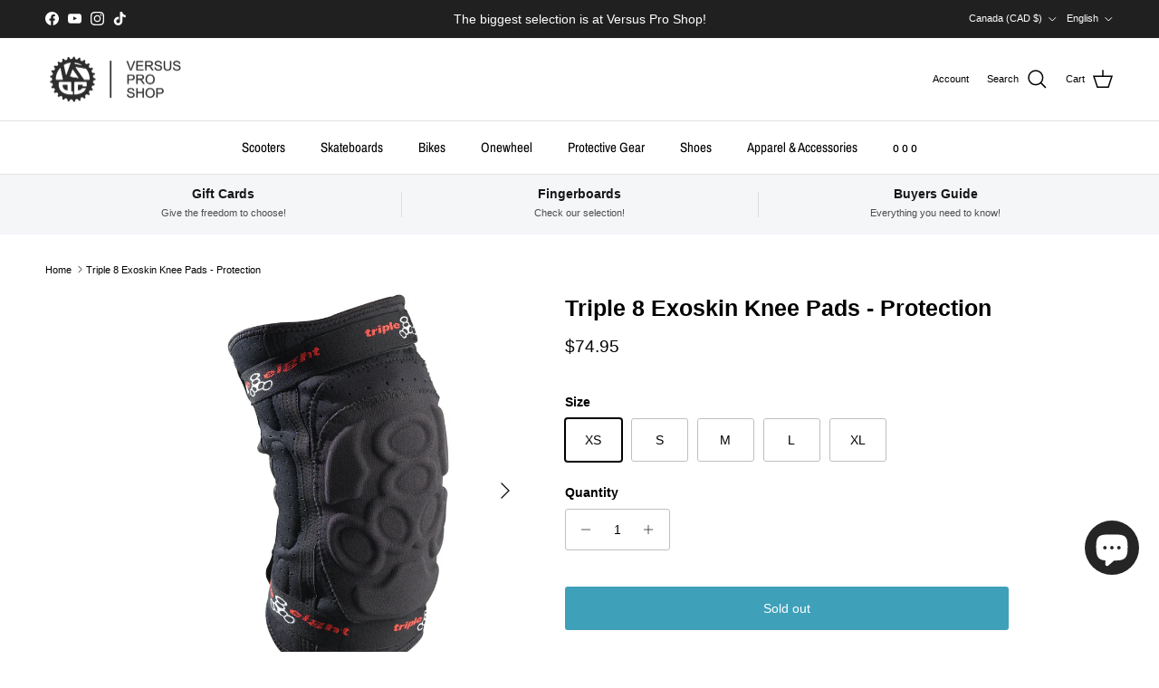

--- FILE ---
content_type: text/html; charset=utf-8
request_url: https://versusproshop.com/products/triple-8-exo-skin-knee-pads-protection
body_size: 42821
content:
<!doctype html>
<html class="no-js" lang="en" dir="ltr">
<head><meta charset="utf-8">
<meta name="viewport" content="width=device-width,initial-scale=1">
<title>Triple 8 Exoskin Knee Pads - Protection &ndash; Versus Pro Shop</title><link rel="canonical" href="https://versusproshop.com/products/triple-8-exo-skin-knee-pads-protection"><link rel="icon" href="//versusproshop.com/cdn/shop/files/Favicon_Versus_2.0.png?crop=center&height=48&v=1734055379&width=48" type="image/png">
  <link rel="apple-touch-icon" href="//versusproshop.com/cdn/shop/files/Favicon_Versus_2.0.png?crop=center&height=180&v=1734055379&width=180"><meta name="description" content="Triple 8 Exoskin Knee Pads - Protection Let your knees enjoy the ride. Our lightweight, contoured, abrasion-resistant ExoSkin Knee pads are specifically designed to flex and protect the mountain bike and BMX rider. They’re also great for snowboarding and as a low-profile under pant skate pad. High density 8-link™ foam "><meta property="og:site_name" content="Versus Pro Shop">
<meta property="og:url" content="https://versusproshop.com/products/triple-8-exo-skin-knee-pads-protection">
<meta property="og:title" content="Triple 8 Exoskin Knee Pads - Protection">
<meta property="og:type" content="product">
<meta property="og:description" content="Triple 8 Exoskin Knee Pads - Protection Let your knees enjoy the ride. Our lightweight, contoured, abrasion-resistant ExoSkin Knee pads are specifically designed to flex and protect the mountain bike and BMX rider. They’re also great for snowboarding and as a low-profile under pant skate pad. High density 8-link™ foam "><meta property="og:image" content="http://versusproshop.com/cdn/shop/products/ExoSkin-Knee-Pad-1.jpg?crop=center&height=1200&v=1566577674&width=1200">
  <meta property="og:image:secure_url" content="https://versusproshop.com/cdn/shop/products/ExoSkin-Knee-Pad-1.jpg?crop=center&height=1200&v=1566577674&width=1200">
  <meta property="og:image:width" content="1000">
  <meta property="og:image:height" content="1000"><meta property="og:price:amount" content="74.95">
  <meta property="og:price:currency" content="CAD"><meta name="twitter:card" content="summary_large_image">
<meta name="twitter:title" content="Triple 8 Exoskin Knee Pads - Protection">
<meta name="twitter:description" content="Triple 8 Exoskin Knee Pads - Protection Let your knees enjoy the ride. Our lightweight, contoured, abrasion-resistant ExoSkin Knee pads are specifically designed to flex and protect the mountain bike and BMX rider. They’re also great for snowboarding and as a low-profile under pant skate pad. High density 8-link™ foam ">
<style>@font-face {
  font-family: "Archivo Narrow";
  font-weight: 400;
  font-style: normal;
  font-display: fallback;
  src: url("//versusproshop.com/cdn/fonts/archivo_narrow/archivonarrow_n4.5c3bab850a22055c235cf940f895d873a8689d70.woff2") format("woff2"),
       url("//versusproshop.com/cdn/fonts/archivo_narrow/archivonarrow_n4.ea12dd22d3319d164475c1d047ae8f973041a9ff.woff") format("woff");
}
@font-face {
  font-family: "Archivo Narrow";
  font-weight: 600;
  font-style: normal;
  font-display: fallback;
  src: url("//versusproshop.com/cdn/fonts/archivo_narrow/archivonarrow_n6.39db873f9e4e9c8ab7083354b267ce7500b7ee9e.woff2") format("woff2"),
       url("//versusproshop.com/cdn/fonts/archivo_narrow/archivonarrow_n6.997d285d710a777a602467368cc2fbd11a20033e.woff") format("woff");
}
:root {
  --page-container-width:          1480px;
  --reading-container-width:       720px;
  --divider-opacity:               0.14;
  --gutter-large:                  30px;
  --gutter-desktop:                20px;
  --gutter-mobile:                 16px;
  --section-padding:               50px;
  --larger-section-padding:        80px;
  --larger-section-padding-mobile: 60px;
  --largest-section-padding:       110px;
  --aos-animate-duration:          0.6s;

  --base-font-family:              Helvetica, Arial, sans-serif;
  --base-font-weight:              400;
  --base-font-style:               normal;
  --heading-font-family:           Helvetica, Arial, sans-serif;
  --heading-font-weight:           700;
  --heading-font-style:            normal;
  --heading-font-letter-spacing:   normal;
  --logo-font-family:              Helvetica, Arial, sans-serif;
  --logo-font-weight:              700;
  --logo-font-style:               normal;
  --nav-font-family:               "Archivo Narrow", sans-serif;
  --nav-font-weight:               400;
  --nav-font-style:                normal;

  --base-text-size:14px;
  --base-line-height:              1.6;
  --input-text-size:16px;
  --smaller-text-size-1:11px;
  --smaller-text-size-2:14px;
  --smaller-text-size-3:11px;
  --smaller-text-size-4:10px;
  --larger-text-size:25px;
  --super-large-text-size:44px;
  --super-large-mobile-text-size:20px;
  --larger-mobile-text-size:20px;
  --logo-text-size:24px;--btn-letter-spacing: normal;
    --btn-text-transform: none;
    --button-text-size: 14px;
    --quickbuy-button-text-size: 14px;
    --small-feature-link-font-size: 1em;
    --input-btn-padding-top: 13px;
    --input-btn-padding-bottom: 13px;--heading-text-transform:none;
  --nav-text-size:                      15px;
  --mobile-menu-font-weight:            600;

  --body-bg-color:                      255 255 255;
  --bg-color:                           255 255 255;
  --body-text-color:                    0 0 0;
  --text-color:                         0 0 0;

  --header-text-col:                    #000000;--header-text-hover-col:             var(--main-nav-link-hover-col);--header-bg-col:                     #ffffff;
  --heading-color:                     0 0 0;
  --body-heading-color:                0 0 0;
  --heading-divider-col:               #e2e2e2;

  --logo-col:                          #000000;
  --main-nav-bg:                       #ffffff;
  --main-nav-link-col:                 #000000;
  --main-nav-link-hover-col:           #e2e2e2;
  --main-nav-link-featured-col:        #c4293d;

  --link-color:                        109 113 117;
  --body-link-color:                   109 113 117;

  --btn-bg-color:                        62 160 185;
  --btn-bg-hover-color:                  166 225 239;
  --btn-border-color:                    62 160 185;
  --btn-border-hover-color:              166 225 239;
  --btn-text-color:                      255 255 255;
  --btn-text-hover-color:                255 255 255;--btn-alt-bg-color:                    62 160 185;
  --btn-alt-text-color:                  255 255 255;
  --btn-alt-border-color:                62 160 185;
  --btn-alt-border-hover-color:          62 160 185;--btn-ter-bg-color:                    235 235 235;
  --btn-ter-text-color:                  0 0 0;
  --btn-ter-bg-hover-color:              62 160 185;
  --btn-ter-text-hover-color:            255 255 255;--btn-border-radius: 3px;
    --btn-inspired-border-radius: 3px;--color-scheme-default:                             #ffffff;
  --color-scheme-default-color:                       255 255 255;
  --color-scheme-default-text-color:                  0 0 0;
  --color-scheme-default-head-color:                  0 0 0;
  --color-scheme-default-link-color:                  109 113 117;
  --color-scheme-default-btn-text-color:              255 255 255;
  --color-scheme-default-btn-text-hover-color:        255 255 255;
  --color-scheme-default-btn-bg-color:                62 160 185;
  --color-scheme-default-btn-bg-hover-color:          166 225 239;
  --color-scheme-default-btn-border-color:            62 160 185;
  --color-scheme-default-btn-border-hover-color:      166 225 239;
  --color-scheme-default-btn-alt-text-color:          255 255 255;
  --color-scheme-default-btn-alt-bg-color:            62 160 185;
  --color-scheme-default-btn-alt-border-color:        62 160 185;
  --color-scheme-default-btn-alt-border-hover-color:  62 160 185;

  --color-scheme-1:                             #f2f2f2;
  --color-scheme-1-color:                       242 242 242;
  --color-scheme-1-text-color:                  52 52 52;
  --color-scheme-1-head-color:                  52 52 52;
  --color-scheme-1-link-color:                  52 52 52;
  --color-scheme-1-btn-text-color:              255 255 255;
  --color-scheme-1-btn-text-hover-color:        255 255 255;
  --color-scheme-1-btn-bg-color:                35 35 35;
  --color-scheme-1-btn-bg-hover-color:          0 0 0;
  --color-scheme-1-btn-border-color:            35 35 35;
  --color-scheme-1-btn-border-hover-color:      0 0 0;
  --color-scheme-1-btn-alt-text-color:          35 35 35;
  --color-scheme-1-btn-alt-bg-color:            255 255 255;
  --color-scheme-1-btn-alt-border-color:        35 35 35;
  --color-scheme-1-btn-alt-border-hover-color:  35 35 35;

  --color-scheme-2:                             #f2f2f2;
  --color-scheme-2-color:                       242 242 242;
  --color-scheme-2-text-color:                  52 52 52;
  --color-scheme-2-head-color:                  52 52 52;
  --color-scheme-2-link-color:                  52 52 52;
  --color-scheme-2-btn-text-color:              255 255 255;
  --color-scheme-2-btn-text-hover-color:        255 255 255;
  --color-scheme-2-btn-bg-color:                35 35 35;
  --color-scheme-2-btn-bg-hover-color:          0 0 0;
  --color-scheme-2-btn-border-color:            35 35 35;
  --color-scheme-2-btn-border-hover-color:      0 0 0;
  --color-scheme-2-btn-alt-text-color:          35 35 35;
  --color-scheme-2-btn-alt-bg-color:            255 255 255;
  --color-scheme-2-btn-alt-border-color:        35 35 35;
  --color-scheme-2-btn-alt-border-hover-color:  35 35 35;

  /* Shop Pay payment terms */
  --payment-terms-background-color:    #ffffff;--quickbuy-bg: 242 242 242;--body-input-background-color:       rgb(var(--body-bg-color));
  --input-background-color:            rgb(var(--body-bg-color));
  --body-input-text-color:             var(--body-text-color);
  --input-text-color:                  var(--body-text-color);
  --body-input-border-color:           rgb(191, 191, 191);
  --input-border-color:                rgb(191, 191, 191);
  --input-border-color-hover:          rgb(115, 115, 115);
  --input-border-color-active:         rgb(0, 0, 0);

  --swatch-cross-svg:                  url("data:image/svg+xml,%3Csvg xmlns='http://www.w3.org/2000/svg' width='240' height='240' viewBox='0 0 24 24' fill='none' stroke='rgb(191, 191, 191)' stroke-width='0.09' preserveAspectRatio='none' %3E%3Cline x1='24' y1='0' x2='0' y2='24'%3E%3C/line%3E%3C/svg%3E");
  --swatch-cross-hover:                url("data:image/svg+xml,%3Csvg xmlns='http://www.w3.org/2000/svg' width='240' height='240' viewBox='0 0 24 24' fill='none' stroke='rgb(115, 115, 115)' stroke-width='0.09' preserveAspectRatio='none' %3E%3Cline x1='24' y1='0' x2='0' y2='24'%3E%3C/line%3E%3C/svg%3E");
  --swatch-cross-active:               url("data:image/svg+xml,%3Csvg xmlns='http://www.w3.org/2000/svg' width='240' height='240' viewBox='0 0 24 24' fill='none' stroke='rgb(0, 0, 0)' stroke-width='0.09' preserveAspectRatio='none' %3E%3Cline x1='24' y1='0' x2='0' y2='24'%3E%3C/line%3E%3C/svg%3E");

  --footer-divider-col:                #e2e2e2;
  --footer-text-col:                   109 113 117;
  --footer-heading-col:                0 0 0;
  --footer-bg-col:                     255 255 255;--product-label-overlay-justify: flex-start;--product-label-overlay-align: flex-start;--product-label-overlay-reduction-text:   #c4293d;
  --product-label-overlay-reduction-bg:     #ffffff;
  --product-label-overlay-reduction-text-weight: 600;
  --product-label-overlay-stock-text:       #6d7175;
  --product-label-overlay-stock-bg:         #ffffff;
  --product-label-overlay-new-text:         #6d7175;
  --product-label-overlay-new-bg:           #ffffff;
  --product-label-overlay-meta-text:        #ffffff;
  --product-label-overlay-meta-bg:          #09728c;
  --product-label-sale-text:                #c4293d;
  --product-label-sold-text:                #202223;
  --product-label-preorder-text:            #60a57e;

  --product-block-crop-align:               center;

  
  --product-block-price-align:              flex-start;
  --product-block-price-item-margin-start:  initial;
  --product-block-price-item-margin-end:    .5rem;
  

  

  --collection-block-image-position:   center center;

  --swatch-picker-image-size:          68px;
  --swatch-crop-align:                 center center;

  --image-overlay-text-color:          255 255 255;--image-overlay-bg:                  rgba(0, 0, 0, 0.1);
  --image-overlay-shadow-start:        rgb(0 0 0 / 0.15);
  --image-overlay-box-opacity:         0.9;--product-inventory-ok-box-color:            #f2faf0;
  --product-inventory-ok-text-color:           #108043;
  --product-inventory-ok-icon-box-fill-color:  #fff;
  --product-inventory-low-box-color:           #fcf1cd;
  --product-inventory-low-text-color:          #dd9a1a;
  --product-inventory-low-icon-box-fill-color: #fff;
  --product-inventory-low-text-color-channels: 16, 128, 67;
  --product-inventory-ok-text-color-channels:  221, 154, 26;

  --rating-star-color: 246 165 41;--overlay-align-left: start;
    --overlay-align-right: end;}html[dir=rtl] {
  --overlay-right-text-m-left: 0;
  --overlay-right-text-m-right: auto;
  --overlay-left-shadow-left-left: 15%;
  --overlay-left-shadow-left-right: -50%;
  --overlay-left-shadow-right-left: -85%;
  --overlay-left-shadow-right-right: 0;
}.image-overlay--bg-box .text-overlay .text-overlay__text {
    --image-overlay-box-bg: 255 255 255;
    --heading-color: var(--body-heading-color);
    --text-color: var(--body-text-color);
    --link-color: var(--body-link-color);
  }::selection {
    background: rgb(var(--body-heading-color));
    color: rgb(var(--body-bg-color));
  }
  ::-moz-selection {
    background: rgb(var(--body-heading-color));
    color: rgb(var(--body-bg-color));
  }.use-color-scheme--default {
  --product-label-sale-text:           #c4293d;
  --product-label-sold-text:           #202223;
  --product-label-preorder-text:       #60a57e;
  --input-background-color:            rgb(var(--body-bg-color));
  --input-text-color:                  var(--body-input-text-color);
  --input-border-color:                rgb(191, 191, 191);
  --input-border-color-hover:          rgb(115, 115, 115);
  --input-border-color-active:         rgb(0, 0, 0);
}</style>

  <link href="//versusproshop.com/cdn/shop/t/64/assets/main.css?v=59812818702299870031764707520" rel="stylesheet" type="text/css" media="all" />
<script>
    document.documentElement.className = document.documentElement.className.replace('no-js', 'js');

    window.theme = {
      info: {
        name: 'Symmetry',
        version: '8.1.1'
      },
      device: {
        hasTouch: window.matchMedia('(any-pointer: coarse)').matches,
        hasHover: window.matchMedia('(hover: hover)').matches
      },
      mediaQueries: {
        md: '(min-width: 768px)',
        productMediaCarouselBreak: '(min-width: 1041px)'
      },
      routes: {
        base: 'https://versusproshop.com',
        cart: '/cart',
        cartAdd: '/cart/add.js',
        cartUpdate: '/cart/update.js',
        predictiveSearch: '/search/suggest'
      },
      strings: {
        cartTermsConfirmation: "You must agree to the terms and conditions before continuing.",
        cartItemsQuantityError: "You can only add [QUANTITY] of this item to your cart.",
        generalSearchViewAll: "View all search results",
        noStock: "Sold out",
        noVariant: "Unavailable",
        productsProductChooseA: "Choose a",
        generalSearchPages: "Pages",
        generalSearchNoResultsWithoutTerms: "Sorry, we couldnʼt find any results",
        shippingCalculator: {
          singleRate: "There is one shipping rate for this destination:",
          multipleRates: "There are multiple shipping rates for this destination:",
          noRates: "We do not ship to this destination."
        },
        regularPrice: "Regular price",
        salePrice: "Sale price"
      },
      settings: {
        moneyWithCurrencyFormat: "${{amount}} CAD",
        cartType: "drawer",
        afterAddToCart: "notification",
        quickbuyStyle: "off",
        externalLinksNewTab: true,
        internalLinksSmoothScroll: true
      }
    }

    theme.inlineNavigationCheck = function() {
      var pageHeader = document.querySelector('.pageheader'),
          inlineNavContainer = pageHeader.querySelector('.logo-area__left__inner'),
          inlineNav = inlineNavContainer.querySelector('.navigation--left');
      if (inlineNav && getComputedStyle(inlineNav).display != 'none') {
        var inlineMenuCentered = document.querySelector('.pageheader--layout-inline-menu-center'),
            logoContainer = document.querySelector('.logo-area__middle__inner');
        if(inlineMenuCentered) {
          var rightWidth = document.querySelector('.logo-area__right__inner').clientWidth,
              middleWidth = logoContainer.clientWidth,
              logoArea = document.querySelector('.logo-area'),
              computedLogoAreaStyle = getComputedStyle(logoArea),
              logoAreaInnerWidth = logoArea.clientWidth - Math.ceil(parseFloat(computedLogoAreaStyle.paddingLeft)) - Math.ceil(parseFloat(computedLogoAreaStyle.paddingRight)),
              availableNavWidth = logoAreaInnerWidth - Math.max(rightWidth, middleWidth) * 2 - 40;
          inlineNavContainer.style.maxWidth = availableNavWidth + 'px';
        }

        var firstInlineNavLink = inlineNav.querySelector('.navigation__item:first-child'),
            lastInlineNavLink = inlineNav.querySelector('.navigation__item:last-child');
        if (lastInlineNavLink) {
          var inlineNavWidth = null;
          if(document.querySelector('html[dir=rtl]')) {
            inlineNavWidth = firstInlineNavLink.offsetLeft - lastInlineNavLink.offsetLeft + firstInlineNavLink.offsetWidth;
          } else {
            inlineNavWidth = lastInlineNavLink.offsetLeft - firstInlineNavLink.offsetLeft + lastInlineNavLink.offsetWidth;
          }
          if (inlineNavContainer.offsetWidth >= inlineNavWidth) {
            pageHeader.classList.add('pageheader--layout-inline-permitted');
            var tallLogo = logoContainer.clientHeight > lastInlineNavLink.clientHeight + 20;
            if (tallLogo) {
              inlineNav.classList.add('navigation--tight-underline');
            } else {
              inlineNav.classList.remove('navigation--tight-underline');
            }
          } else {
            pageHeader.classList.remove('pageheader--layout-inline-permitted');
          }
        }
      }
    };

    theme.setInitialHeaderHeightProperty = () => {
      const section = document.querySelector('.section-header');
      if (section) {
        document.documentElement.style.setProperty('--theme-header-height', Math.ceil(section.clientHeight) + 'px');
      }
    };
  </script>

  <script src="//versusproshop.com/cdn/shop/t/64/assets/main.js?v=25831844697274821701764707520" defer></script>
    <script src="//versusproshop.com/cdn/shop/t/64/assets/animate-on-scroll.js?v=15249566486942820451764707520" defer></script>
    <link href="//versusproshop.com/cdn/shop/t/64/assets/animate-on-scroll.css?v=135962721104954213331764707520" rel="stylesheet" type="text/css" media="all" />
  

  <script>window.performance && window.performance.mark && window.performance.mark('shopify.content_for_header.start');</script><meta name="google-site-verification" content="iD6RUa3OZfZQFOTMOkjkv6AcTOeR6CXyTODnxrYIDP0">
<meta name="google-site-verification" content="iD6RUa3OZfZQFOTMOkjkv6AcTOeR6CXyTODnxrYIDP0">
<meta name="facebook-domain-verification" content="vcp5o72fup4y9kice75fes4xq92bn4">
<meta id="shopify-digital-wallet" name="shopify-digital-wallet" content="/2832512/digital_wallets/dialog">
<meta name="shopify-checkout-api-token" content="223808ef2f9cc49197f212e05427b4d4">
<meta id="in-context-paypal-metadata" data-shop-id="2832512" data-venmo-supported="false" data-environment="production" data-locale="en_US" data-paypal-v4="true" data-currency="CAD">
<link rel="alternate" hreflang="x-default" href="https://versusproshop.com/products/triple-8-exo-skin-knee-pads-protection">
<link rel="alternate" hreflang="en" href="https://versusproshop.com/products/triple-8-exo-skin-knee-pads-protection">
<link rel="alternate" hreflang="fr" href="https://versusproshop.com/fr/products/triple-8-exo-skin-knee-pads-protection">
<link rel="alternate" type="application/json+oembed" href="https://versusproshop.com/products/triple-8-exo-skin-knee-pads-protection.oembed">
<script async="async" src="/checkouts/internal/preloads.js?locale=en-CA"></script>
<link rel="preconnect" href="https://shop.app" crossorigin="anonymous">
<script async="async" src="https://shop.app/checkouts/internal/preloads.js?locale=en-CA&shop_id=2832512" crossorigin="anonymous"></script>
<script id="apple-pay-shop-capabilities" type="application/json">{"shopId":2832512,"countryCode":"CA","currencyCode":"CAD","merchantCapabilities":["supports3DS"],"merchantId":"gid:\/\/shopify\/Shop\/2832512","merchantName":"Versus Pro Shop","requiredBillingContactFields":["postalAddress","email","phone"],"requiredShippingContactFields":["postalAddress","email","phone"],"shippingType":"shipping","supportedNetworks":["visa","masterCard","interac"],"total":{"type":"pending","label":"Versus Pro Shop","amount":"1.00"},"shopifyPaymentsEnabled":true,"supportsSubscriptions":true}</script>
<script id="shopify-features" type="application/json">{"accessToken":"223808ef2f9cc49197f212e05427b4d4","betas":["rich-media-storefront-analytics"],"domain":"versusproshop.com","predictiveSearch":true,"shopId":2832512,"locale":"en"}</script>
<script>var Shopify = Shopify || {};
Shopify.shop = "versus-pro-shop.myshopify.com";
Shopify.locale = "en";
Shopify.currency = {"active":"CAD","rate":"1.0"};
Shopify.country = "CA";
Shopify.theme = {"name":"Update 2 décembre 2025","id":184045175106,"schema_name":"Symmetry","schema_version":"8.1.1","theme_store_id":568,"role":"main"};
Shopify.theme.handle = "null";
Shopify.theme.style = {"id":null,"handle":null};
Shopify.cdnHost = "versusproshop.com/cdn";
Shopify.routes = Shopify.routes || {};
Shopify.routes.root = "/";</script>
<script type="module">!function(o){(o.Shopify=o.Shopify||{}).modules=!0}(window);</script>
<script>!function(o){function n(){var o=[];function n(){o.push(Array.prototype.slice.apply(arguments))}return n.q=o,n}var t=o.Shopify=o.Shopify||{};t.loadFeatures=n(),t.autoloadFeatures=n()}(window);</script>
<script>
  window.ShopifyPay = window.ShopifyPay || {};
  window.ShopifyPay.apiHost = "shop.app\/pay";
  window.ShopifyPay.redirectState = null;
</script>
<script id="shop-js-analytics" type="application/json">{"pageType":"product"}</script>
<script defer="defer" async type="module" src="//versusproshop.com/cdn/shopifycloud/shop-js/modules/v2/client.init-shop-cart-sync_IZsNAliE.en.esm.js"></script>
<script defer="defer" async type="module" src="//versusproshop.com/cdn/shopifycloud/shop-js/modules/v2/chunk.common_0OUaOowp.esm.js"></script>
<script type="module">
  await import("//versusproshop.com/cdn/shopifycloud/shop-js/modules/v2/client.init-shop-cart-sync_IZsNAliE.en.esm.js");
await import("//versusproshop.com/cdn/shopifycloud/shop-js/modules/v2/chunk.common_0OUaOowp.esm.js");

  window.Shopify.SignInWithShop?.initShopCartSync?.({"fedCMEnabled":true,"windoidEnabled":true});

</script>
<script defer="defer" async type="module" src="//versusproshop.com/cdn/shopifycloud/shop-js/modules/v2/client.payment-terms_CNlwjfZz.en.esm.js"></script>
<script defer="defer" async type="module" src="//versusproshop.com/cdn/shopifycloud/shop-js/modules/v2/chunk.common_0OUaOowp.esm.js"></script>
<script defer="defer" async type="module" src="//versusproshop.com/cdn/shopifycloud/shop-js/modules/v2/chunk.modal_CGo_dVj3.esm.js"></script>
<script type="module">
  await import("//versusproshop.com/cdn/shopifycloud/shop-js/modules/v2/client.payment-terms_CNlwjfZz.en.esm.js");
await import("//versusproshop.com/cdn/shopifycloud/shop-js/modules/v2/chunk.common_0OUaOowp.esm.js");
await import("//versusproshop.com/cdn/shopifycloud/shop-js/modules/v2/chunk.modal_CGo_dVj3.esm.js");

  
</script>
<script>
  window.Shopify = window.Shopify || {};
  if (!window.Shopify.featureAssets) window.Shopify.featureAssets = {};
  window.Shopify.featureAssets['shop-js'] = {"shop-cart-sync":["modules/v2/client.shop-cart-sync_DLOhI_0X.en.esm.js","modules/v2/chunk.common_0OUaOowp.esm.js"],"init-fed-cm":["modules/v2/client.init-fed-cm_C6YtU0w6.en.esm.js","modules/v2/chunk.common_0OUaOowp.esm.js"],"shop-button":["modules/v2/client.shop-button_BCMx7GTG.en.esm.js","modules/v2/chunk.common_0OUaOowp.esm.js"],"shop-cash-offers":["modules/v2/client.shop-cash-offers_BT26qb5j.en.esm.js","modules/v2/chunk.common_0OUaOowp.esm.js","modules/v2/chunk.modal_CGo_dVj3.esm.js"],"init-windoid":["modules/v2/client.init-windoid_B9PkRMql.en.esm.js","modules/v2/chunk.common_0OUaOowp.esm.js"],"init-shop-email-lookup-coordinator":["modules/v2/client.init-shop-email-lookup-coordinator_DZkqjsbU.en.esm.js","modules/v2/chunk.common_0OUaOowp.esm.js"],"shop-toast-manager":["modules/v2/client.shop-toast-manager_Di2EnuM7.en.esm.js","modules/v2/chunk.common_0OUaOowp.esm.js"],"shop-login-button":["modules/v2/client.shop-login-button_BtqW_SIO.en.esm.js","modules/v2/chunk.common_0OUaOowp.esm.js","modules/v2/chunk.modal_CGo_dVj3.esm.js"],"avatar":["modules/v2/client.avatar_BTnouDA3.en.esm.js"],"pay-button":["modules/v2/client.pay-button_CWa-C9R1.en.esm.js","modules/v2/chunk.common_0OUaOowp.esm.js"],"init-shop-cart-sync":["modules/v2/client.init-shop-cart-sync_IZsNAliE.en.esm.js","modules/v2/chunk.common_0OUaOowp.esm.js"],"init-customer-accounts":["modules/v2/client.init-customer-accounts_DenGwJTU.en.esm.js","modules/v2/client.shop-login-button_BtqW_SIO.en.esm.js","modules/v2/chunk.common_0OUaOowp.esm.js","modules/v2/chunk.modal_CGo_dVj3.esm.js"],"init-shop-for-new-customer-accounts":["modules/v2/client.init-shop-for-new-customer-accounts_JdHXxpS9.en.esm.js","modules/v2/client.shop-login-button_BtqW_SIO.en.esm.js","modules/v2/chunk.common_0OUaOowp.esm.js","modules/v2/chunk.modal_CGo_dVj3.esm.js"],"init-customer-accounts-sign-up":["modules/v2/client.init-customer-accounts-sign-up_D6__K_p8.en.esm.js","modules/v2/client.shop-login-button_BtqW_SIO.en.esm.js","modules/v2/chunk.common_0OUaOowp.esm.js","modules/v2/chunk.modal_CGo_dVj3.esm.js"],"checkout-modal":["modules/v2/client.checkout-modal_C_ZQDY6s.en.esm.js","modules/v2/chunk.common_0OUaOowp.esm.js","modules/v2/chunk.modal_CGo_dVj3.esm.js"],"shop-follow-button":["modules/v2/client.shop-follow-button_XetIsj8l.en.esm.js","modules/v2/chunk.common_0OUaOowp.esm.js","modules/v2/chunk.modal_CGo_dVj3.esm.js"],"lead-capture":["modules/v2/client.lead-capture_DvA72MRN.en.esm.js","modules/v2/chunk.common_0OUaOowp.esm.js","modules/v2/chunk.modal_CGo_dVj3.esm.js"],"shop-login":["modules/v2/client.shop-login_ClXNxyh6.en.esm.js","modules/v2/chunk.common_0OUaOowp.esm.js","modules/v2/chunk.modal_CGo_dVj3.esm.js"],"payment-terms":["modules/v2/client.payment-terms_CNlwjfZz.en.esm.js","modules/v2/chunk.common_0OUaOowp.esm.js","modules/v2/chunk.modal_CGo_dVj3.esm.js"]};
</script>
<script>(function() {
  var isLoaded = false;
  function asyncLoad() {
    if (isLoaded) return;
    isLoaded = true;
    var urls = ["https:\/\/app-api.vidjet.io\/348bd200-bb2a-48ca-b534-e017cacb1f7e\/shopify\/scripttag?v=1738694188645\u0026shop=versus-pro-shop.myshopify.com"];
    for (var i = 0; i < urls.length; i++) {
      var s = document.createElement('script');
      s.type = 'text/javascript';
      s.async = true;
      s.src = urls[i];
      var x = document.getElementsByTagName('script')[0];
      x.parentNode.insertBefore(s, x);
    }
  };
  if(window.attachEvent) {
    window.attachEvent('onload', asyncLoad);
  } else {
    window.addEventListener('load', asyncLoad, false);
  }
})();</script>
<script id="__st">var __st={"a":2832512,"offset":-18000,"reqid":"08699fd1-3078-4e99-904b-02f844e44889-1768360710","pageurl":"versusproshop.com\/products\/triple-8-exo-skin-knee-pads-protection","u":"14e83777483e","p":"product","rtyp":"product","rid":3949591789670};</script>
<script>window.ShopifyPaypalV4VisibilityTracking = true;</script>
<script id="captcha-bootstrap">!function(){'use strict';const t='contact',e='account',n='new_comment',o=[[t,t],['blogs',n],['comments',n],[t,'customer']],c=[[e,'customer_login'],[e,'guest_login'],[e,'recover_customer_password'],[e,'create_customer']],r=t=>t.map((([t,e])=>`form[action*='/${t}']:not([data-nocaptcha='true']) input[name='form_type'][value='${e}']`)).join(','),a=t=>()=>t?[...document.querySelectorAll(t)].map((t=>t.form)):[];function s(){const t=[...o],e=r(t);return a(e)}const i='password',u='form_key',d=['recaptcha-v3-token','g-recaptcha-response','h-captcha-response',i],f=()=>{try{return window.sessionStorage}catch{return}},m='__shopify_v',_=t=>t.elements[u];function p(t,e,n=!1){try{const o=window.sessionStorage,c=JSON.parse(o.getItem(e)),{data:r}=function(t){const{data:e,action:n}=t;return t[m]||n?{data:e,action:n}:{data:t,action:n}}(c);for(const[e,n]of Object.entries(r))t.elements[e]&&(t.elements[e].value=n);n&&o.removeItem(e)}catch(o){console.error('form repopulation failed',{error:o})}}const l='form_type',E='cptcha';function T(t){t.dataset[E]=!0}const w=window,h=w.document,L='Shopify',v='ce_forms',y='captcha';let A=!1;((t,e)=>{const n=(g='f06e6c50-85a8-45c8-87d0-21a2b65856fe',I='https://cdn.shopify.com/shopifycloud/storefront-forms-hcaptcha/ce_storefront_forms_captcha_hcaptcha.v1.5.2.iife.js',D={infoText:'Protected by hCaptcha',privacyText:'Privacy',termsText:'Terms'},(t,e,n)=>{const o=w[L][v],c=o.bindForm;if(c)return c(t,g,e,D).then(n);var r;o.q.push([[t,g,e,D],n]),r=I,A||(h.body.append(Object.assign(h.createElement('script'),{id:'captcha-provider',async:!0,src:r})),A=!0)});var g,I,D;w[L]=w[L]||{},w[L][v]=w[L][v]||{},w[L][v].q=[],w[L][y]=w[L][y]||{},w[L][y].protect=function(t,e){n(t,void 0,e),T(t)},Object.freeze(w[L][y]),function(t,e,n,w,h,L){const[v,y,A,g]=function(t,e,n){const i=e?o:[],u=t?c:[],d=[...i,...u],f=r(d),m=r(i),_=r(d.filter((([t,e])=>n.includes(e))));return[a(f),a(m),a(_),s()]}(w,h,L),I=t=>{const e=t.target;return e instanceof HTMLFormElement?e:e&&e.form},D=t=>v().includes(t);t.addEventListener('submit',(t=>{const e=I(t);if(!e)return;const n=D(e)&&!e.dataset.hcaptchaBound&&!e.dataset.recaptchaBound,o=_(e),c=g().includes(e)&&(!o||!o.value);(n||c)&&t.preventDefault(),c&&!n&&(function(t){try{if(!f())return;!function(t){const e=f();if(!e)return;const n=_(t);if(!n)return;const o=n.value;o&&e.removeItem(o)}(t);const e=Array.from(Array(32),(()=>Math.random().toString(36)[2])).join('');!function(t,e){_(t)||t.append(Object.assign(document.createElement('input'),{type:'hidden',name:u})),t.elements[u].value=e}(t,e),function(t,e){const n=f();if(!n)return;const o=[...t.querySelectorAll(`input[type='${i}']`)].map((({name:t})=>t)),c=[...d,...o],r={};for(const[a,s]of new FormData(t).entries())c.includes(a)||(r[a]=s);n.setItem(e,JSON.stringify({[m]:1,action:t.action,data:r}))}(t,e)}catch(e){console.error('failed to persist form',e)}}(e),e.submit())}));const S=(t,e)=>{t&&!t.dataset[E]&&(n(t,e.some((e=>e===t))),T(t))};for(const o of['focusin','change'])t.addEventListener(o,(t=>{const e=I(t);D(e)&&S(e,y())}));const B=e.get('form_key'),M=e.get(l),P=B&&M;t.addEventListener('DOMContentLoaded',(()=>{const t=y();if(P)for(const e of t)e.elements[l].value===M&&p(e,B);[...new Set([...A(),...v().filter((t=>'true'===t.dataset.shopifyCaptcha))])].forEach((e=>S(e,t)))}))}(h,new URLSearchParams(w.location.search),n,t,e,['guest_login'])})(!0,!0)}();</script>
<script integrity="sha256-4kQ18oKyAcykRKYeNunJcIwy7WH5gtpwJnB7kiuLZ1E=" data-source-attribution="shopify.loadfeatures" defer="defer" src="//versusproshop.com/cdn/shopifycloud/storefront/assets/storefront/load_feature-a0a9edcb.js" crossorigin="anonymous"></script>
<script crossorigin="anonymous" defer="defer" src="//versusproshop.com/cdn/shopifycloud/storefront/assets/shopify_pay/storefront-65b4c6d7.js?v=20250812"></script>
<script data-source-attribution="shopify.dynamic_checkout.dynamic.init">var Shopify=Shopify||{};Shopify.PaymentButton=Shopify.PaymentButton||{isStorefrontPortableWallets:!0,init:function(){window.Shopify.PaymentButton.init=function(){};var t=document.createElement("script");t.src="https://versusproshop.com/cdn/shopifycloud/portable-wallets/latest/portable-wallets.en.js",t.type="module",document.head.appendChild(t)}};
</script>
<script data-source-attribution="shopify.dynamic_checkout.buyer_consent">
  function portableWalletsHideBuyerConsent(e){var t=document.getElementById("shopify-buyer-consent"),n=document.getElementById("shopify-subscription-policy-button");t&&n&&(t.classList.add("hidden"),t.setAttribute("aria-hidden","true"),n.removeEventListener("click",e))}function portableWalletsShowBuyerConsent(e){var t=document.getElementById("shopify-buyer-consent"),n=document.getElementById("shopify-subscription-policy-button");t&&n&&(t.classList.remove("hidden"),t.removeAttribute("aria-hidden"),n.addEventListener("click",e))}window.Shopify?.PaymentButton&&(window.Shopify.PaymentButton.hideBuyerConsent=portableWalletsHideBuyerConsent,window.Shopify.PaymentButton.showBuyerConsent=portableWalletsShowBuyerConsent);
</script>
<script>
  function portableWalletsCleanup(e){e&&e.src&&console.error("Failed to load portable wallets script "+e.src);var t=document.querySelectorAll("shopify-accelerated-checkout .shopify-payment-button__skeleton, shopify-accelerated-checkout-cart .wallet-cart-button__skeleton"),e=document.getElementById("shopify-buyer-consent");for(let e=0;e<t.length;e++)t[e].remove();e&&e.remove()}function portableWalletsNotLoadedAsModule(e){e instanceof ErrorEvent&&"string"==typeof e.message&&e.message.includes("import.meta")&&"string"==typeof e.filename&&e.filename.includes("portable-wallets")&&(window.removeEventListener("error",portableWalletsNotLoadedAsModule),window.Shopify.PaymentButton.failedToLoad=e,"loading"===document.readyState?document.addEventListener("DOMContentLoaded",window.Shopify.PaymentButton.init):window.Shopify.PaymentButton.init())}window.addEventListener("error",portableWalletsNotLoadedAsModule);
</script>

<script type="module" src="https://versusproshop.com/cdn/shopifycloud/portable-wallets/latest/portable-wallets.en.js" onError="portableWalletsCleanup(this)" crossorigin="anonymous"></script>
<script nomodule>
  document.addEventListener("DOMContentLoaded", portableWalletsCleanup);
</script>

<link id="shopify-accelerated-checkout-styles" rel="stylesheet" media="screen" href="https://versusproshop.com/cdn/shopifycloud/portable-wallets/latest/accelerated-checkout-backwards-compat.css" crossorigin="anonymous">
<style id="shopify-accelerated-checkout-cart">
        #shopify-buyer-consent {
  margin-top: 1em;
  display: inline-block;
  width: 100%;
}

#shopify-buyer-consent.hidden {
  display: none;
}

#shopify-subscription-policy-button {
  background: none;
  border: none;
  padding: 0;
  text-decoration: underline;
  font-size: inherit;
  cursor: pointer;
}

#shopify-subscription-policy-button::before {
  box-shadow: none;
}

      </style>
<script id="sections-script" data-sections="related-products,footer" defer="defer" src="//versusproshop.com/cdn/shop/t/64/compiled_assets/scripts.js?13625"></script>
<script>window.performance && window.performance.mark && window.performance.mark('shopify.content_for_header.end');</script>
<!-- CC Custom Head Start --><!-- CC Custom Head End --><!-- BEGIN app block: shopify://apps/vitals/blocks/app-embed/aeb48102-2a5a-4f39-bdbd-d8d49f4e20b8 --><link rel="preconnect" href="https://appsolve.io/" /><link rel="preconnect" href="https://cdn-sf.vitals.app/" /><script data-ver="58" id="vtlsAebData" class="notranslate">window.vtlsLiquidData = window.vtlsLiquidData || {};window.vtlsLiquidData.buildId = 55904;

window.vtlsLiquidData.apiHosts = {
	...window.vtlsLiquidData.apiHosts,
	"1": "https://appsolve.io"
};
	window.vtlsLiquidData.moduleSettings = {"5":[],"9":[],"33":{"187":1,"188":"h4","241":false,"242":false,"272":"auto","413":"Description","414":false,"485":"{{ stars }} ({{ totalReviews }})","811":"222222","812":"dedede","813":"ffffff","814":"222222","815":"ffffff","816":"ffffff","817":"222222","818":"dedede","819":"f1f2f6","820":"222222","821":"ffffff","823":"f1f1f1","824":"8d8d8d","825":"333333","826":"ffffff","827":"0a3d62","828":"222222","829":"ededed","830":"ffffff","831":"222222","832":"222222","833":"ededed","834":"ffffff","835":"222222","837":"ffffff","838":"dddddd","839":"222222","979":"{}"},"47":{"392":"Check out our Instagram","393":"","394":"grid","396":1,"397":4,"399":"000000","400":"000000","401":"454545","402":"Follow","403":3,"591":false,"861":"ffffff","862":"222222","918":true,"950":true,"961":1,"962":12,"963":4,"964":4,"965":2,"966":2,"967":2,"968":4,"969":4,"970":2,"971":1200,"972":false,"973":1,"974":1,"1000":"","1082":"{}"},"48":{"469":false,"491":true,"588":true,"595":true,"603":"","605":"","606":".vitals-discounts{\n    zoom:0.5!important;\n}","781":true,"783":1,"876":0,"1076":true,"1105":0,"1198":false},"53":{"636":"4b8e15","637":"ffffff","638":0,"639":5,"640":"You save:","642":"Out of stock","643":"This item:","644":"Total Price:","645":true,"646":"Add to cart","647":"for","648":"with","649":"off","650":"each","651":"Buy","652":"Subtotal","653":"Discount","654":"Old price","655":0,"656":0,"657":0,"658":0,"659":"ffffff","660":14,"661":"center","671":"000000","702":"Quantity","731":"and","733":0,"734":"362e94","735":"8e86ed","736":true,"737":true,"738":true,"739":"right","740":60,"741":"Free of charge","742":"Free","743":"Claim gift","744":"1,2,4,5","750":"Gift","762":"Discount","763":false,"773":"Your product has been added to the cart.","786":"save","848":"ffffff","849":"f6f6f6","850":"4f4f4f","851":"Per item:","895":"eceeef","1007":"Pick another","1010":"{}","1012":true,"1028":"Other customers loved this offer","1029":"Add to order\t","1030":"Added to order","1031":"Check out","1032":1,"1033":"{\"container\":{\"traits\":{\"borderRadius\":{\"default\":\"0px\"},\"borderWidth\":{\"default\":\"0px\"}}}}","1035":"See more","1036":"See less","1037":"{\"productCard\":{\"traits\":{\"boxShadow\":{\"default\":\"2px 2px 10px rgba(0,0,0,.1)\"}}}}","1077":"%","1083":"Check out","1085":100,"1086":"cd1900","1091":10,"1092":1,"1093":"{}","1164":"Free shipping","1188":"light","1190":"center","1191":"light","1192":"square"},"58":{"883":"333333","884":true,"885":"ruler","902":"Size Chart","903":"ffffff","904":"222222","905":1,"906":"1","907":"dadada","908":"f8f8f8","1080":"{}"},"59":{"929":"Notify when available","930":"Notify me when back in stock","931":"Enter your contact information below to receive a notification as soon as the desired product is back in stock.","932":"","933":"Notify me when available","934":"both","947":"{}","981":false,"983":"E-mail","984":"Invalid email address","985":"Thank you for subscribing","986":"You are all set to receive a notification as soon as the product becomes available again.","987":"SMS","988":"Something went wrong","989":"Please try to subscribe again.","991":"Invalid phone number","993":"Phone number","1006":"Phone number should contain only digits","1106":false},"60":{"1095":"{}","1096":false}};

window.vtlsLiquidData.shopThemeName = "Symmetry";window.vtlsLiquidData.settingTranslation = {"47":{"392":{"en":"Check out our Instagram","fr":"Consultez notre Instagram"},"393":{"en":"","fr":""},"402":{"en":"Follow","fr":"Suivre"}},"33":{"413":{"en":"Description","fr":"Description"},"485":{"en":"{{ stars }} ({{ totalReviews }})","fr":"{{ stars }} ({{ totalReviews }})"}},"19":{"441":{"en":"Your email is already registered.","fr":"Votre adresse e-mail est déjà enregistrée."},"442":{"en":"Invalid email address!","fr":"Adresse e-mail non valide !"}},"53":{"640":{"en":"You save:","fr":"Vous économisez :"},"642":{"en":"Out of stock","fr":"En rupture de stock"},"643":{"en":"This item:","fr":"Cet article :"},"644":{"en":"Total Price:","fr":"Prix total :"},"646":{"en":"Add to cart","fr":"Ajouter au panier"},"647":{"en":"for","fr":"pour"},"648":{"en":"with","fr":"avec"},"649":{"en":"off","fr":"sur"},"650":{"en":"each","fr":"chaque"},"651":{"en":"Buy","fr":"Acheter"},"652":{"en":"Subtotal","fr":"Sous-total"},"653":{"en":"Discount","fr":"Réduction"},"654":{"en":"Old price","fr":"Ancien prix"},"702":{"en":"Quantity","fr":"Quantité"},"731":{"en":"and","fr":"et"},"741":{"en":"Free of charge","fr":"Gratuit"},"742":{"en":"Free","fr":"Gratuit"},"743":{"en":"Claim gift","fr":"Réclamer le cadeau"},"750":{"en":"Gift","fr":"Cadeau"},"762":{"en":"Discount","fr":"Réduction"},"773":{"en":"Your product has been added to the cart.","fr":"Votre produit a été ajouté au panier."},"786":{"en":"save","fr":"économiser"},"851":{"en":"Per item:","fr":"Par objet:"},"1007":{"en":"Pick another","fr":"Choisis autre"},"1028":{"en":"Other customers loved this offer","fr":"D'autres clients ont adoré cette offre"},"1029":{"en":"Add to order\t","fr":"Ajouter à la commande"},"1030":{"en":"Added to order","fr":"Ajouté à la commande"},"1031":{"en":"Check out","fr":"Procéder au paiement"},"1035":{"en":"See more","fr":"Voir plus"},"1036":{"en":"See less","fr":"Voir moins"},"1083":{"en":"Check out","fr":"Procéder au paiement"},"1164":{"en":"Free shipping","fr":"Livraison gratuite"},"1167":{"en":"Unavailable","fr":"Indisponible"}},"58":{"902":{"en":"Size Chart","fr":"Tableau des tailles"}},"59":{"929":{"en":"Notify when available","fr":"Avertir lorsque disponible"},"930":{"en":"Notify me when back in stock","fr":"Prévenez-moi dès le retour en stock"},"931":{"en":"Enter your contact information below to receive a notification as soon as the desired product is back in stock.","fr":"Saisissez vos coordonnées ci-dessous pour recevoir une notification par e-mail dès que le produit souhaité sera à nouveau en stock."},"932":{"en":"","fr":""},"933":{"en":"Notify me when available","fr":"Prévenez-moi lorsque disponible"},"985":{"en":"Thank you for subscribing","fr":"Merci de vous être abonné !"},"986":{"en":"You are all set to receive a notification as soon as the product becomes available again.","fr":"Vous êtes prêt à recevoir une notification dès que le produit sera de nouveau disponible."},"987":{"en":"SMS","fr":"SMS"},"988":{"en":"Something went wrong","fr":"Quelque chose s'est mal passé"},"989":{"en":"Please try to subscribe again.","fr":"Veuillez essayer de vous abonner à nouveau."},"983":{"en":"E-mail","fr":"E-mail"},"984":{"en":"Invalid email address","fr":"Adresse e-mail non valide"},"991":{"en":"Invalid phone number","fr":"Numéro de téléphone invalide"},"993":{"en":"Phone number","fr":"Numéro de téléphone"},"1006":{"en":"Phone number should contain only digits","fr":"Le numéro de téléphone ne doit contenir que des chiffres"}}};window.vtlsLiquidData.sizeChart={"has_general_or_collection_size_charts":false,"product_ids_with_size_charts":[9000803795266],"size_charts":[{"id":3271,"timestamp":1685364955,"types":["c"],"cIds":["447679824194"]},{"id":3295,"timestamp":1685365173,"types":["c"],"cIds":["261067341926"]},{"id":3296,"timestamp":1685559515,"types":["c"],"cIds":["428803195202"]},{"id":3298,"timestamp":1685408911,"types":["c"],"cIds":["447778029890"]},{"id":20567,"timestamp":1709051160,"types":["c"],"cIds":["82880462950"]},{"id":20935,"timestamp":1702946302,"types":["p"],"pIds":["9000803795266"]},{"id":25620,"timestamp":1708104894,"types":["c"],"cIds":["83082313830"]},{"id":26719,"timestamp":1709051498,"types":["c"],"cIds":["430910505282"]},{"id":26721,"timestamp":1709048341,"types":["c"],"cIds":["430910406978"]},{"id":26727,"timestamp":1709050365,"types":["c"],"cIds":["430910472514"]},{"id":26740,"timestamp":1709053742,"types":["c"],"cIds":["472745345346"]},{"id":31424,"timestamp":1739992458,"types":["c"],"cIds":["475530068290"]},{"id":40230,"timestamp":1746457110,"types":["c"],"cIds":["479193170242"]},{"id":40248,"timestamp":1718067189,"types":["c"],"cIds":["479199854914"]},{"id":40307,"timestamp":1718120556,"types":["c"],"cIds":["479253102914"]},{"id":79148,"timestamp":1739992958,"types":["c"],"cIds":["448032375106"]},{"id":127178,"timestamp":1760641762,"types":["c"],"cIds":["505228820802"]},{"id":129215,"timestamp":1761670279,"types":["c"],"cIds":["505800982850"]}]};window.vtlsLiquidData.ubOfferTypes={"1":[1,2,6],"3":[2,3,1,6]};window.vtlsLiquidData.productLabels=[{"i":3566,"l":"Our Picks","lt":1,"t":["c"],"trs":"{\"container\":{\"traits\":{\"backgroundColor\":{\"default\":\"#414040\"},\"opacity\":{\"default\":\"55%\"},\"circleSize\":{\"default\":\"40px\"}}},\"text\":{\"traits\":{\"productFontSize\":{\"default\":\"10px\"}}}}","c":[{"h":"our-picks","i":489264185666}]}];window.vtlsLiquidData.usesFunctions=true;window.vtlsLiquidData.shopSettings={};window.vtlsLiquidData.shopSettings.cartType="drawer";window.vtlsLiquidData.spat="f9b024ce9f0c3b265ebc0385143e3a60";window.vtlsLiquidData.shopInfo={id:2832512,domain:"versusproshop.com",shopifyDomain:"versus-pro-shop.myshopify.com",primaryLocaleIsoCode: "en",defaultCurrency:"CAD",enabledCurrencies:["CAD","USD"],moneyFormat:"${{amount}}",moneyWithCurrencyFormat:"${{amount}} CAD",appId:"1",appName:"Vitals",};window.vtlsLiquidData.acceptedScopes = {"1":[26,25,27,28,29,30,31,32,33,34,35,36,37,38,22,2,8,14,20,24,16,18,10,13,21,4,11,1,7,3,19,23,15,17,9,12,49,51,46,47,50,52,48,53]};window.vtlsLiquidData.product = {"id": 3949591789670,"available": false,"title": "Triple 8 Exoskin Knee Pads - Protection","handle": "triple-8-exo-skin-knee-pads-protection","vendor": "Triple 8","type": "Pads","tags": ["All Protections","Knee Pads","Pads","POS","protection","Protections","Triple 8"],"description": "1","featured_image":{"src": "//versusproshop.com/cdn/shop/products/ExoSkin-Knee-Pad-1.jpg?v=1566577674","aspect_ratio": "1.0"},"collectionIds": [504721441090,83083460710,448032375106],"variants": [{"id": 29508244275302,"title": "XS","option1": "XS","option2": null,"option3": null,"price": 7495,"compare_at_price": null,"available": false,"image":null,"featured_media_id":null,"is_preorderable":0,"is_inventory_tracked":true,"has_inventory":false},{"id": 29508244308070,"title": "S","option1": "S","option2": null,"option3": null,"price": 7495,"compare_at_price": null,"available": false,"image":null,"featured_media_id":null,"is_preorderable":0,"is_inventory_tracked":true,"has_inventory":false},{"id": 29508244340838,"title": "M","option1": "M","option2": null,"option3": null,"price": 7495,"compare_at_price": null,"available": false,"image":null,"featured_media_id":null,"is_preorderable":0,"is_inventory_tracked":true,"has_inventory":false},{"id": 29508244373606,"title": "L","option1": "L","option2": null,"option3": null,"price": 7495,"compare_at_price": null,"available": false,"image":null,"featured_media_id":null,"is_preorderable":0,"is_inventory_tracked":true,"has_inventory":false},{"id": 29508244406374,"title": "XL","option1": "XL","option2": null,"option3": null,"price": 7495,"compare_at_price": null,"available": false,"image":null,"featured_media_id":null,"is_preorderable":0,"is_inventory_tracked":true,"has_inventory":false}],"options": [{"name": "Size"}],"metafields": {"reviews": {}}};window.vtlsLiquidData.cacheKeys = [1738605605,1761547945,0,1766974541,1738605605,1768352056,0,1738605605 ];</script><script id="vtlsAebDynamicFunctions" class="notranslate">window.vtlsLiquidData = window.vtlsLiquidData || {};window.vtlsLiquidData.dynamicFunctions = ({$,vitalsGet,vitalsSet,VITALS_GET_$_DESCRIPTION,VITALS_GET_$_END_SECTION,VITALS_GET_$_ATC_FORM,VITALS_GET_$_ATC_BUTTON,submit_button,form_add_to_cart,cartItemVariantId,VITALS_EVENT_CART_UPDATED,VITALS_EVENT_DISCOUNTS_LOADED,VITALS_EVENT_PRICES_UPDATED,VITALS_EVENT_RENDER_CAROUSEL_STARS,VITALS_EVENT_RENDER_COLLECTION_STARS,VITALS_EVENT_SMART_BAR_RENDERED,VITALS_EVENT_SMART_BAR_CLOSED,VITALS_EVENT_TABS_RENDERED,VITALS_EVENT_VARIANT_CHANGED,VITALS_EVENT_ATC_BUTTON_FOUND,VITALS_IS_MOBILE,VITALS_PAGE_TYPE,VITALS_APPEND_CSS,VITALS_HOOK__CAN_EXECUTE_CHECKOUT,VITALS_HOOK__GET_CUSTOM_CHECKOUT_URL_PARAMETERS,VITALS_HOOK__GET_CUSTOM_VARIANT_SELECTOR,VITALS_HOOK__GET_IMAGES_DEFAULT_SIZE,VITALS_HOOK__ON_CLICK_CHECKOUT_BUTTON,VITALS_HOOK__DONT_ACCELERATE_CHECKOUT,VITALS_HOOK__ON_ATC_STAY_ON_THE_SAME_PAGE,VITALS_HOOK__CAN_EXECUTE_ATC,VITALS_FLAG__IGNORE_VARIANT_ID_FROM_URL,VITALS_FLAG__UPDATE_ATC_BUTTON_REFERENCE,VITALS_FLAG__UPDATE_CART_ON_CHECKOUT,VITALS_FLAG__USE_CAPTURE_FOR_ATC_BUTTON,VITALS_FLAG__USE_FIRST_ATC_SPAN_FOR_PRE_ORDER,VITALS_FLAG__USE_HTML_FOR_STICKY_ATC_BUTTON,VITALS_FLAG__STOP_EXECUTION,VITALS_FLAG__USE_CUSTOM_COLLECTION_FILTER_DROPDOWN,VITALS_FLAG__PRE_ORDER_START_WITH_OBSERVER,VITALS_FLAG__PRE_ORDER_OBSERVER_DELAY,VITALS_FLAG__ON_CHECKOUT_CLICK_USE_CAPTURE_EVENT,handle,}) => {return {"147": {"location":"form","locator":"after"},"163": {"location":"atc_button","locator":"after"},"608": (html) => {
							if (vitalsGet('VITALS_PAGE_TYPE') === 'product') { 
	$('.product-description.rte').find('div').contents().unwrap().siblings('div').remove();
}
						},"686": {"location":"description","locator":"before"},"687": {"location":"description","locator":"before"},"693": {"location":"description","locator":"before"},"946": {"location":"form","locator":"append"},};};</script><script id="vtlsAebDocumentInjectors" class="notranslate">window.vtlsLiquidData = window.vtlsLiquidData || {};window.vtlsLiquidData.documentInjectors = ({$,vitalsGet,vitalsSet,VITALS_IS_MOBILE,VITALS_APPEND_CSS}) => {const documentInjectors = {};documentInjectors["1"]={};documentInjectors["1"]["d"]=[];documentInjectors["1"]["d"]["0"]={};documentInjectors["1"]["d"]["0"]["a"]=null;documentInjectors["1"]["d"]["0"]["s"]=".product-description.rte";documentInjectors["1"]["d"]["1"]={};documentInjectors["1"]["d"]["1"]["a"]=null;documentInjectors["1"]["d"]["1"]["s"]=".description";documentInjectors["2"]={};documentInjectors["2"]["d"]=[];documentInjectors["2"]["d"]["0"]={};documentInjectors["2"]["d"]["0"]["a"]={"l":"after"};documentInjectors["2"]["d"]["0"]["s"]=".product-info";documentInjectors["2"]["d"]["1"]={};documentInjectors["2"]["d"]["1"]["a"]={"l":"after"};documentInjectors["2"]["d"]["1"]["s"]="div[itemtype=\"http:\/\/schema.org\/Product\"]";documentInjectors["2"]["d"]["2"]={};documentInjectors["2"]["d"]["2"]["a"]={"l":"after"};documentInjectors["2"]["d"]["2"]["s"]="#content[role=\"main\"]";documentInjectors["2"]["d"]["3"]={};documentInjectors["2"]["d"]["3"]["a"]={"l":"append"};documentInjectors["2"]["d"]["3"]["s"]="div[itemprop=\"description\"]";documentInjectors["3"]={};documentInjectors["3"]["d"]=[];documentInjectors["3"]["d"]["0"]={};documentInjectors["3"]["d"]["0"]["a"]=null;documentInjectors["3"]["d"]["0"]["s"]=".subtotal.h2-style";documentInjectors["3"]["d"]["0"]["js"]=function(left_subtotal, right_subtotal, cart_html) { var vitalsDiscountsDiv = ".vitals-discounts";
if ($(vitalsDiscountsDiv).length === 0) {
$('.subtotal.h2-style').html(cart_html);
}

};documentInjectors["3"]["d"]["1"]={};documentInjectors["3"]["d"]["1"]["a"]=null;documentInjectors["3"]["d"]["1"]["s"]=".subtotal";documentInjectors["3"]["d"]["1"]["js"]=function(left_subtotal, right_subtotal, cart_html) { var vitalsDiscountsDiv = ".vitals-discounts";
if ($(vitalsDiscountsDiv).length === 0) {
$('.subtotal').html(cart_html);
}

};documentInjectors["5"]={};documentInjectors["5"]["d"]=[];documentInjectors["5"]["d"]["0"]={};documentInjectors["5"]["d"]["0"]["a"]={"l":"after","css":"margin-left: 15px;"};documentInjectors["5"]["d"]["0"]["s"]=".cart-link";documentInjectors["5"]["d"]["1"]={};documentInjectors["5"]["d"]["1"]["a"]={"l":"before"};documentInjectors["5"]["d"]["1"]["s"]=".logo-area__right .cart-link";documentInjectors["5"]["m"]=[];documentInjectors["5"]["m"]["0"]={};documentInjectors["5"]["m"]["0"]["a"]={"l":"after","css":"margin-left: 5px; margin-right: 5px;"};documentInjectors["5"]["m"]["0"]["s"]=".cart-link";documentInjectors["6"]={};documentInjectors["6"]["d"]=[];documentInjectors["6"]["d"]["0"]={};documentInjectors["6"]["d"]["0"]["a"]=[];documentInjectors["6"]["d"]["0"]["s"]=".product-list";documentInjectors["6"]["d"]["1"]={};documentInjectors["6"]["d"]["1"]["a"]=[];documentInjectors["6"]["d"]["1"]["s"]=".collection-listing";documentInjectors["11"]={};documentInjectors["11"]["d"]=[];documentInjectors["11"]["d"]["0"]={};documentInjectors["11"]["d"]["0"]["a"]={"ctx":"inside","last":false};documentInjectors["11"]["d"]["0"]["s"]="[type=\"submit\"]:not(.swym-button)";documentInjectors["11"]["d"]["1"]={};documentInjectors["11"]["d"]["1"]["a"]={"ctx":"inside","last":false};documentInjectors["11"]["d"]["1"]["s"]="[name=\"add\"]:not(.swym-button)";documentInjectors["15"]={};documentInjectors["15"]["d"]=[];documentInjectors["15"]["d"]["0"]={};documentInjectors["15"]["d"]["0"]["a"]=[];documentInjectors["15"]["d"]["0"]["s"]="form[action*=\"\/cart\"] .cart-item-list .cart-item__description .cart-item__title a[href*=\"\/products\"][href*=\"?variant={{variant_id}}\"]";documentInjectors["17"]={};documentInjectors["17"]["d"]=[];documentInjectors["17"]["d"]["0"]={};documentInjectors["17"]["d"]["0"]["a"]={"jqMethods":[{"args":".image-label-wrap","name":"find"}]};documentInjectors["17"]["d"]["0"]["s"]="a[href$=\"\/products\/{{handle}}\"].product-link";documentInjectors["12"]={};documentInjectors["12"]["d"]=[];documentInjectors["12"]["d"]["0"]={};documentInjectors["12"]["d"]["0"]["a"]=null;documentInjectors["12"]["d"]["0"]["s"]="form.form";documentInjectors["12"]["d"]["1"]={};documentInjectors["12"]["d"]["1"]["a"]=[];documentInjectors["12"]["d"]["1"]["s"]="form[action*=\"\/cart\/add\"]:visible:not([id*=\"product-form-installment\"]):not([id*=\"product-installment-form\"]):not(.vtls-exclude-atc-injector *)";return documentInjectors;};</script><script id="vtlsAebBundle" src="https://cdn-sf.vitals.app/assets/js/bundle-2accf5e7445544a4aa2f848959882696.js" async></script>

<!-- END app block --><script src="https://cdn.shopify.com/extensions/7bc9bb47-adfa-4267-963e-cadee5096caf/inbox-1252/assets/inbox-chat-loader.js" type="text/javascript" defer="defer"></script>
<link href="https://monorail-edge.shopifysvc.com" rel="dns-prefetch">
<script>(function(){if ("sendBeacon" in navigator && "performance" in window) {try {var session_token_from_headers = performance.getEntriesByType('navigation')[0].serverTiming.find(x => x.name == '_s').description;} catch {var session_token_from_headers = undefined;}var session_cookie_matches = document.cookie.match(/_shopify_s=([^;]*)/);var session_token_from_cookie = session_cookie_matches && session_cookie_matches.length === 2 ? session_cookie_matches[1] : "";var session_token = session_token_from_headers || session_token_from_cookie || "";function handle_abandonment_event(e) {var entries = performance.getEntries().filter(function(entry) {return /monorail-edge.shopifysvc.com/.test(entry.name);});if (!window.abandonment_tracked && entries.length === 0) {window.abandonment_tracked = true;var currentMs = Date.now();var navigation_start = performance.timing.navigationStart;var payload = {shop_id: 2832512,url: window.location.href,navigation_start,duration: currentMs - navigation_start,session_token,page_type: "product"};window.navigator.sendBeacon("https://monorail-edge.shopifysvc.com/v1/produce", JSON.stringify({schema_id: "online_store_buyer_site_abandonment/1.1",payload: payload,metadata: {event_created_at_ms: currentMs,event_sent_at_ms: currentMs}}));}}window.addEventListener('pagehide', handle_abandonment_event);}}());</script>
<script id="web-pixels-manager-setup">(function e(e,d,r,n,o){if(void 0===o&&(o={}),!Boolean(null===(a=null===(i=window.Shopify)||void 0===i?void 0:i.analytics)||void 0===a?void 0:a.replayQueue)){var i,a;window.Shopify=window.Shopify||{};var t=window.Shopify;t.analytics=t.analytics||{};var s=t.analytics;s.replayQueue=[],s.publish=function(e,d,r){return s.replayQueue.push([e,d,r]),!0};try{self.performance.mark("wpm:start")}catch(e){}var l=function(){var e={modern:/Edge?\/(1{2}[4-9]|1[2-9]\d|[2-9]\d{2}|\d{4,})\.\d+(\.\d+|)|Firefox\/(1{2}[4-9]|1[2-9]\d|[2-9]\d{2}|\d{4,})\.\d+(\.\d+|)|Chrom(ium|e)\/(9{2}|\d{3,})\.\d+(\.\d+|)|(Maci|X1{2}).+ Version\/(15\.\d+|(1[6-9]|[2-9]\d|\d{3,})\.\d+)([,.]\d+|)( \(\w+\)|)( Mobile\/\w+|) Safari\/|Chrome.+OPR\/(9{2}|\d{3,})\.\d+\.\d+|(CPU[ +]OS|iPhone[ +]OS|CPU[ +]iPhone|CPU IPhone OS|CPU iPad OS)[ +]+(15[._]\d+|(1[6-9]|[2-9]\d|\d{3,})[._]\d+)([._]\d+|)|Android:?[ /-](13[3-9]|1[4-9]\d|[2-9]\d{2}|\d{4,})(\.\d+|)(\.\d+|)|Android.+Firefox\/(13[5-9]|1[4-9]\d|[2-9]\d{2}|\d{4,})\.\d+(\.\d+|)|Android.+Chrom(ium|e)\/(13[3-9]|1[4-9]\d|[2-9]\d{2}|\d{4,})\.\d+(\.\d+|)|SamsungBrowser\/([2-9]\d|\d{3,})\.\d+/,legacy:/Edge?\/(1[6-9]|[2-9]\d|\d{3,})\.\d+(\.\d+|)|Firefox\/(5[4-9]|[6-9]\d|\d{3,})\.\d+(\.\d+|)|Chrom(ium|e)\/(5[1-9]|[6-9]\d|\d{3,})\.\d+(\.\d+|)([\d.]+$|.*Safari\/(?![\d.]+ Edge\/[\d.]+$))|(Maci|X1{2}).+ Version\/(10\.\d+|(1[1-9]|[2-9]\d|\d{3,})\.\d+)([,.]\d+|)( \(\w+\)|)( Mobile\/\w+|) Safari\/|Chrome.+OPR\/(3[89]|[4-9]\d|\d{3,})\.\d+\.\d+|(CPU[ +]OS|iPhone[ +]OS|CPU[ +]iPhone|CPU IPhone OS|CPU iPad OS)[ +]+(10[._]\d+|(1[1-9]|[2-9]\d|\d{3,})[._]\d+)([._]\d+|)|Android:?[ /-](13[3-9]|1[4-9]\d|[2-9]\d{2}|\d{4,})(\.\d+|)(\.\d+|)|Mobile Safari.+OPR\/([89]\d|\d{3,})\.\d+\.\d+|Android.+Firefox\/(13[5-9]|1[4-9]\d|[2-9]\d{2}|\d{4,})\.\d+(\.\d+|)|Android.+Chrom(ium|e)\/(13[3-9]|1[4-9]\d|[2-9]\d{2}|\d{4,})\.\d+(\.\d+|)|Android.+(UC? ?Browser|UCWEB|U3)[ /]?(15\.([5-9]|\d{2,})|(1[6-9]|[2-9]\d|\d{3,})\.\d+)\.\d+|SamsungBrowser\/(5\.\d+|([6-9]|\d{2,})\.\d+)|Android.+MQ{2}Browser\/(14(\.(9|\d{2,})|)|(1[5-9]|[2-9]\d|\d{3,})(\.\d+|))(\.\d+|)|K[Aa][Ii]OS\/(3\.\d+|([4-9]|\d{2,})\.\d+)(\.\d+|)/},d=e.modern,r=e.legacy,n=navigator.userAgent;return n.match(d)?"modern":n.match(r)?"legacy":"unknown"}(),u="modern"===l?"modern":"legacy",c=(null!=n?n:{modern:"",legacy:""})[u],f=function(e){return[e.baseUrl,"/wpm","/b",e.hashVersion,"modern"===e.buildTarget?"m":"l",".js"].join("")}({baseUrl:d,hashVersion:r,buildTarget:u}),m=function(e){var d=e.version,r=e.bundleTarget,n=e.surface,o=e.pageUrl,i=e.monorailEndpoint;return{emit:function(e){var a=e.status,t=e.errorMsg,s=(new Date).getTime(),l=JSON.stringify({metadata:{event_sent_at_ms:s},events:[{schema_id:"web_pixels_manager_load/3.1",payload:{version:d,bundle_target:r,page_url:o,status:a,surface:n,error_msg:t},metadata:{event_created_at_ms:s}}]});if(!i)return console&&console.warn&&console.warn("[Web Pixels Manager] No Monorail endpoint provided, skipping logging."),!1;try{return self.navigator.sendBeacon.bind(self.navigator)(i,l)}catch(e){}var u=new XMLHttpRequest;try{return u.open("POST",i,!0),u.setRequestHeader("Content-Type","text/plain"),u.send(l),!0}catch(e){return console&&console.warn&&console.warn("[Web Pixels Manager] Got an unhandled error while logging to Monorail."),!1}}}}({version:r,bundleTarget:l,surface:e.surface,pageUrl:self.location.href,monorailEndpoint:e.monorailEndpoint});try{o.browserTarget=l,function(e){var d=e.src,r=e.async,n=void 0===r||r,o=e.onload,i=e.onerror,a=e.sri,t=e.scriptDataAttributes,s=void 0===t?{}:t,l=document.createElement("script"),u=document.querySelector("head"),c=document.querySelector("body");if(l.async=n,l.src=d,a&&(l.integrity=a,l.crossOrigin="anonymous"),s)for(var f in s)if(Object.prototype.hasOwnProperty.call(s,f))try{l.dataset[f]=s[f]}catch(e){}if(o&&l.addEventListener("load",o),i&&l.addEventListener("error",i),u)u.appendChild(l);else{if(!c)throw new Error("Did not find a head or body element to append the script");c.appendChild(l)}}({src:f,async:!0,onload:function(){if(!function(){var e,d;return Boolean(null===(d=null===(e=window.Shopify)||void 0===e?void 0:e.analytics)||void 0===d?void 0:d.initialized)}()){var d=window.webPixelsManager.init(e)||void 0;if(d){var r=window.Shopify.analytics;r.replayQueue.forEach((function(e){var r=e[0],n=e[1],o=e[2];d.publishCustomEvent(r,n,o)})),r.replayQueue=[],r.publish=d.publishCustomEvent,r.visitor=d.visitor,r.initialized=!0}}},onerror:function(){return m.emit({status:"failed",errorMsg:"".concat(f," has failed to load")})},sri:function(e){var d=/^sha384-[A-Za-z0-9+/=]+$/;return"string"==typeof e&&d.test(e)}(c)?c:"",scriptDataAttributes:o}),m.emit({status:"loading"})}catch(e){m.emit({status:"failed",errorMsg:(null==e?void 0:e.message)||"Unknown error"})}}})({shopId: 2832512,storefrontBaseUrl: "https://versusproshop.com",extensionsBaseUrl: "https://extensions.shopifycdn.com/cdn/shopifycloud/web-pixels-manager",monorailEndpoint: "https://monorail-edge.shopifysvc.com/unstable/produce_batch",surface: "storefront-renderer",enabledBetaFlags: ["2dca8a86","a0d5f9d2"],webPixelsConfigList: [{"id":"1060405570","configuration":"{\"pixel_id\":\"831209980779773\",\"pixel_type\":\"facebook_pixel\"}","eventPayloadVersion":"v1","runtimeContext":"OPEN","scriptVersion":"ca16bc87fe92b6042fbaa3acc2fbdaa6","type":"APP","apiClientId":2329312,"privacyPurposes":["ANALYTICS","MARKETING","SALE_OF_DATA"],"dataSharingAdjustments":{"protectedCustomerApprovalScopes":["read_customer_address","read_customer_email","read_customer_name","read_customer_personal_data","read_customer_phone"]}},{"id":"825426242","configuration":"{\"config\":\"{\\\"pixel_id\\\":\\\"G-M57MFJ0B2H\\\",\\\"google_tag_ids\\\":[\\\"G-M57MFJ0B2H\\\",\\\"AW-10802290617\\\",\\\"GT-K4V8GNW6\\\"],\\\"target_country\\\":\\\"CA\\\",\\\"gtag_events\\\":[{\\\"type\\\":\\\"search\\\",\\\"action_label\\\":[\\\"G-M57MFJ0B2H\\\",\\\"AW-10802290617\\\/luTqCP2L5aMaELm_954o\\\"]},{\\\"type\\\":\\\"begin_checkout\\\",\\\"action_label\\\":[\\\"G-M57MFJ0B2H\\\",\\\"AW-10802290617\\\/-1w0CPGL5aMaELm_954o\\\"]},{\\\"type\\\":\\\"view_item\\\",\\\"action_label\\\":[\\\"G-M57MFJ0B2H\\\",\\\"AW-10802290617\\\/cSTjCPqL5aMaELm_954o\\\",\\\"MC-R9JY2MW7SB\\\"]},{\\\"type\\\":\\\"purchase\\\",\\\"action_label\\\":[\\\"G-M57MFJ0B2H\\\",\\\"AW-10802290617\\\/1PtACO6L5aMaELm_954o\\\",\\\"MC-R9JY2MW7SB\\\"]},{\\\"type\\\":\\\"page_view\\\",\\\"action_label\\\":[\\\"G-M57MFJ0B2H\\\",\\\"AW-10802290617\\\/QJd-CPeL5aMaELm_954o\\\",\\\"MC-R9JY2MW7SB\\\"]},{\\\"type\\\":\\\"add_payment_info\\\",\\\"action_label\\\":[\\\"G-M57MFJ0B2H\\\",\\\"AW-10802290617\\\/C24JCICM5aMaELm_954o\\\"]},{\\\"type\\\":\\\"add_to_cart\\\",\\\"action_label\\\":[\\\"G-M57MFJ0B2H\\\",\\\"AW-10802290617\\\/TxCOCPSL5aMaELm_954o\\\"]}],\\\"enable_monitoring_mode\\\":false}\"}","eventPayloadVersion":"v1","runtimeContext":"OPEN","scriptVersion":"b2a88bafab3e21179ed38636efcd8a93","type":"APP","apiClientId":1780363,"privacyPurposes":[],"dataSharingAdjustments":{"protectedCustomerApprovalScopes":["read_customer_address","read_customer_email","read_customer_name","read_customer_personal_data","read_customer_phone"]}},{"id":"643432770","configuration":"{\"pixelCode\":\"C605HOQFLPEUP1QF8M3G\"}","eventPayloadVersion":"v1","runtimeContext":"STRICT","scriptVersion":"22e92c2ad45662f435e4801458fb78cc","type":"APP","apiClientId":4383523,"privacyPurposes":["ANALYTICS","MARKETING","SALE_OF_DATA"],"dataSharingAdjustments":{"protectedCustomerApprovalScopes":["read_customer_address","read_customer_email","read_customer_name","read_customer_personal_data","read_customer_phone"]}},{"id":"144376130","eventPayloadVersion":"v1","runtimeContext":"LAX","scriptVersion":"1","type":"CUSTOM","privacyPurposes":["ANALYTICS"],"name":"Google Analytics tag (migrated)"},{"id":"shopify-app-pixel","configuration":"{}","eventPayloadVersion":"v1","runtimeContext":"STRICT","scriptVersion":"0450","apiClientId":"shopify-pixel","type":"APP","privacyPurposes":["ANALYTICS","MARKETING"]},{"id":"shopify-custom-pixel","eventPayloadVersion":"v1","runtimeContext":"LAX","scriptVersion":"0450","apiClientId":"shopify-pixel","type":"CUSTOM","privacyPurposes":["ANALYTICS","MARKETING"]}],isMerchantRequest: false,initData: {"shop":{"name":"Versus Pro Shop","paymentSettings":{"currencyCode":"CAD"},"myshopifyDomain":"versus-pro-shop.myshopify.com","countryCode":"CA","storefrontUrl":"https:\/\/versusproshop.com"},"customer":null,"cart":null,"checkout":null,"productVariants":[{"price":{"amount":74.95,"currencyCode":"CAD"},"product":{"title":"Triple 8 Exoskin Knee Pads - Protection","vendor":"Triple 8","id":"3949591789670","untranslatedTitle":"Triple 8 Exoskin Knee Pads - Protection","url":"\/products\/triple-8-exo-skin-knee-pads-protection","type":"Pads"},"id":"29508244275302","image":{"src":"\/\/versusproshop.com\/cdn\/shop\/products\/ExoSkin-Knee-Pad-1.jpg?v=1566577674"},"sku":"","title":"XS","untranslatedTitle":"XS"},{"price":{"amount":74.95,"currencyCode":"CAD"},"product":{"title":"Triple 8 Exoskin Knee Pads - Protection","vendor":"Triple 8","id":"3949591789670","untranslatedTitle":"Triple 8 Exoskin Knee Pads - Protection","url":"\/products\/triple-8-exo-skin-knee-pads-protection","type":"Pads"},"id":"29508244308070","image":{"src":"\/\/versusproshop.com\/cdn\/shop\/products\/ExoSkin-Knee-Pad-1.jpg?v=1566577674"},"sku":"","title":"S","untranslatedTitle":"S"},{"price":{"amount":74.95,"currencyCode":"CAD"},"product":{"title":"Triple 8 Exoskin Knee Pads - Protection","vendor":"Triple 8","id":"3949591789670","untranslatedTitle":"Triple 8 Exoskin Knee Pads - Protection","url":"\/products\/triple-8-exo-skin-knee-pads-protection","type":"Pads"},"id":"29508244340838","image":{"src":"\/\/versusproshop.com\/cdn\/shop\/products\/ExoSkin-Knee-Pad-1.jpg?v=1566577674"},"sku":"","title":"M","untranslatedTitle":"M"},{"price":{"amount":74.95,"currencyCode":"CAD"},"product":{"title":"Triple 8 Exoskin Knee Pads - Protection","vendor":"Triple 8","id":"3949591789670","untranslatedTitle":"Triple 8 Exoskin Knee Pads - Protection","url":"\/products\/triple-8-exo-skin-knee-pads-protection","type":"Pads"},"id":"29508244373606","image":{"src":"\/\/versusproshop.com\/cdn\/shop\/products\/ExoSkin-Knee-Pad-1.jpg?v=1566577674"},"sku":"","title":"L","untranslatedTitle":"L"},{"price":{"amount":74.95,"currencyCode":"CAD"},"product":{"title":"Triple 8 Exoskin Knee Pads - Protection","vendor":"Triple 8","id":"3949591789670","untranslatedTitle":"Triple 8 Exoskin Knee Pads - Protection","url":"\/products\/triple-8-exo-skin-knee-pads-protection","type":"Pads"},"id":"29508244406374","image":{"src":"\/\/versusproshop.com\/cdn\/shop\/products\/ExoSkin-Knee-Pad-1.jpg?v=1566577674"},"sku":"","title":"XL","untranslatedTitle":"XL"}],"purchasingCompany":null},},"https://versusproshop.com/cdn","7cecd0b6w90c54c6cpe92089d5m57a67346",{"modern":"","legacy":""},{"shopId":"2832512","storefrontBaseUrl":"https:\/\/versusproshop.com","extensionBaseUrl":"https:\/\/extensions.shopifycdn.com\/cdn\/shopifycloud\/web-pixels-manager","surface":"storefront-renderer","enabledBetaFlags":"[\"2dca8a86\", \"a0d5f9d2\"]","isMerchantRequest":"false","hashVersion":"7cecd0b6w90c54c6cpe92089d5m57a67346","publish":"custom","events":"[[\"page_viewed\",{}],[\"product_viewed\",{\"productVariant\":{\"price\":{\"amount\":74.95,\"currencyCode\":\"CAD\"},\"product\":{\"title\":\"Triple 8 Exoskin Knee Pads - Protection\",\"vendor\":\"Triple 8\",\"id\":\"3949591789670\",\"untranslatedTitle\":\"Triple 8 Exoskin Knee Pads - Protection\",\"url\":\"\/products\/triple-8-exo-skin-knee-pads-protection\",\"type\":\"Pads\"},\"id\":\"29508244275302\",\"image\":{\"src\":\"\/\/versusproshop.com\/cdn\/shop\/products\/ExoSkin-Knee-Pad-1.jpg?v=1566577674\"},\"sku\":\"\",\"title\":\"XS\",\"untranslatedTitle\":\"XS\"}}]]"});</script><script>
  window.ShopifyAnalytics = window.ShopifyAnalytics || {};
  window.ShopifyAnalytics.meta = window.ShopifyAnalytics.meta || {};
  window.ShopifyAnalytics.meta.currency = 'CAD';
  var meta = {"product":{"id":3949591789670,"gid":"gid:\/\/shopify\/Product\/3949591789670","vendor":"Triple 8","type":"Pads","handle":"triple-8-exo-skin-knee-pads-protection","variants":[{"id":29508244275302,"price":7495,"name":"Triple 8 Exoskin Knee Pads - Protection - XS","public_title":"XS","sku":""},{"id":29508244308070,"price":7495,"name":"Triple 8 Exoskin Knee Pads - Protection - S","public_title":"S","sku":""},{"id":29508244340838,"price":7495,"name":"Triple 8 Exoskin Knee Pads - Protection - M","public_title":"M","sku":""},{"id":29508244373606,"price":7495,"name":"Triple 8 Exoskin Knee Pads - Protection - L","public_title":"L","sku":""},{"id":29508244406374,"price":7495,"name":"Triple 8 Exoskin Knee Pads - Protection - XL","public_title":"XL","sku":""}],"remote":false},"page":{"pageType":"product","resourceType":"product","resourceId":3949591789670,"requestId":"08699fd1-3078-4e99-904b-02f844e44889-1768360710"}};
  for (var attr in meta) {
    window.ShopifyAnalytics.meta[attr] = meta[attr];
  }
</script>
<script class="analytics">
  (function () {
    var customDocumentWrite = function(content) {
      var jquery = null;

      if (window.jQuery) {
        jquery = window.jQuery;
      } else if (window.Checkout && window.Checkout.$) {
        jquery = window.Checkout.$;
      }

      if (jquery) {
        jquery('body').append(content);
      }
    };

    var hasLoggedConversion = function(token) {
      if (token) {
        return document.cookie.indexOf('loggedConversion=' + token) !== -1;
      }
      return false;
    }

    var setCookieIfConversion = function(token) {
      if (token) {
        var twoMonthsFromNow = new Date(Date.now());
        twoMonthsFromNow.setMonth(twoMonthsFromNow.getMonth() + 2);

        document.cookie = 'loggedConversion=' + token + '; expires=' + twoMonthsFromNow;
      }
    }

    var trekkie = window.ShopifyAnalytics.lib = window.trekkie = window.trekkie || [];
    if (trekkie.integrations) {
      return;
    }
    trekkie.methods = [
      'identify',
      'page',
      'ready',
      'track',
      'trackForm',
      'trackLink'
    ];
    trekkie.factory = function(method) {
      return function() {
        var args = Array.prototype.slice.call(arguments);
        args.unshift(method);
        trekkie.push(args);
        return trekkie;
      };
    };
    for (var i = 0; i < trekkie.methods.length; i++) {
      var key = trekkie.methods[i];
      trekkie[key] = trekkie.factory(key);
    }
    trekkie.load = function(config) {
      trekkie.config = config || {};
      trekkie.config.initialDocumentCookie = document.cookie;
      var first = document.getElementsByTagName('script')[0];
      var script = document.createElement('script');
      script.type = 'text/javascript';
      script.onerror = function(e) {
        var scriptFallback = document.createElement('script');
        scriptFallback.type = 'text/javascript';
        scriptFallback.onerror = function(error) {
                var Monorail = {
      produce: function produce(monorailDomain, schemaId, payload) {
        var currentMs = new Date().getTime();
        var event = {
          schema_id: schemaId,
          payload: payload,
          metadata: {
            event_created_at_ms: currentMs,
            event_sent_at_ms: currentMs
          }
        };
        return Monorail.sendRequest("https://" + monorailDomain + "/v1/produce", JSON.stringify(event));
      },
      sendRequest: function sendRequest(endpointUrl, payload) {
        // Try the sendBeacon API
        if (window && window.navigator && typeof window.navigator.sendBeacon === 'function' && typeof window.Blob === 'function' && !Monorail.isIos12()) {
          var blobData = new window.Blob([payload], {
            type: 'text/plain'
          });

          if (window.navigator.sendBeacon(endpointUrl, blobData)) {
            return true;
          } // sendBeacon was not successful

        } // XHR beacon

        var xhr = new XMLHttpRequest();

        try {
          xhr.open('POST', endpointUrl);
          xhr.setRequestHeader('Content-Type', 'text/plain');
          xhr.send(payload);
        } catch (e) {
          console.log(e);
        }

        return false;
      },
      isIos12: function isIos12() {
        return window.navigator.userAgent.lastIndexOf('iPhone; CPU iPhone OS 12_') !== -1 || window.navigator.userAgent.lastIndexOf('iPad; CPU OS 12_') !== -1;
      }
    };
    Monorail.produce('monorail-edge.shopifysvc.com',
      'trekkie_storefront_load_errors/1.1',
      {shop_id: 2832512,
      theme_id: 184045175106,
      app_name: "storefront",
      context_url: window.location.href,
      source_url: "//versusproshop.com/cdn/s/trekkie.storefront.55c6279c31a6628627b2ba1c5ff367020da294e2.min.js"});

        };
        scriptFallback.async = true;
        scriptFallback.src = '//versusproshop.com/cdn/s/trekkie.storefront.55c6279c31a6628627b2ba1c5ff367020da294e2.min.js';
        first.parentNode.insertBefore(scriptFallback, first);
      };
      script.async = true;
      script.src = '//versusproshop.com/cdn/s/trekkie.storefront.55c6279c31a6628627b2ba1c5ff367020da294e2.min.js';
      first.parentNode.insertBefore(script, first);
    };
    trekkie.load(
      {"Trekkie":{"appName":"storefront","development":false,"defaultAttributes":{"shopId":2832512,"isMerchantRequest":null,"themeId":184045175106,"themeCityHash":"16210969315022539717","contentLanguage":"en","currency":"CAD","eventMetadataId":"1c6c5945-a163-4c61-8930-868e4f77ac10"},"isServerSideCookieWritingEnabled":true,"monorailRegion":"shop_domain","enabledBetaFlags":["65f19447"]},"Session Attribution":{},"S2S":{"facebookCapiEnabled":true,"source":"trekkie-storefront-renderer","apiClientId":580111}}
    );

    var loaded = false;
    trekkie.ready(function() {
      if (loaded) return;
      loaded = true;

      window.ShopifyAnalytics.lib = window.trekkie;

      var originalDocumentWrite = document.write;
      document.write = customDocumentWrite;
      try { window.ShopifyAnalytics.merchantGoogleAnalytics.call(this); } catch(error) {};
      document.write = originalDocumentWrite;

      window.ShopifyAnalytics.lib.page(null,{"pageType":"product","resourceType":"product","resourceId":3949591789670,"requestId":"08699fd1-3078-4e99-904b-02f844e44889-1768360710","shopifyEmitted":true});

      var match = window.location.pathname.match(/checkouts\/(.+)\/(thank_you|post_purchase)/)
      var token = match? match[1]: undefined;
      if (!hasLoggedConversion(token)) {
        setCookieIfConversion(token);
        window.ShopifyAnalytics.lib.track("Viewed Product",{"currency":"CAD","variantId":29508244275302,"productId":3949591789670,"productGid":"gid:\/\/shopify\/Product\/3949591789670","name":"Triple 8 Exoskin Knee Pads - Protection - XS","price":"74.95","sku":"","brand":"Triple 8","variant":"XS","category":"Pads","nonInteraction":true,"remote":false},undefined,undefined,{"shopifyEmitted":true});
      window.ShopifyAnalytics.lib.track("monorail:\/\/trekkie_storefront_viewed_product\/1.1",{"currency":"CAD","variantId":29508244275302,"productId":3949591789670,"productGid":"gid:\/\/shopify\/Product\/3949591789670","name":"Triple 8 Exoskin Knee Pads - Protection - XS","price":"74.95","sku":"","brand":"Triple 8","variant":"XS","category":"Pads","nonInteraction":true,"remote":false,"referer":"https:\/\/versusproshop.com\/products\/triple-8-exo-skin-knee-pads-protection"});
      }
    });


        var eventsListenerScript = document.createElement('script');
        eventsListenerScript.async = true;
        eventsListenerScript.src = "//versusproshop.com/cdn/shopifycloud/storefront/assets/shop_events_listener-3da45d37.js";
        document.getElementsByTagName('head')[0].appendChild(eventsListenerScript);

})();</script>
  <script>
  if (!window.ga || (window.ga && typeof window.ga !== 'function')) {
    window.ga = function ga() {
      (window.ga.q = window.ga.q || []).push(arguments);
      if (window.Shopify && window.Shopify.analytics && typeof window.Shopify.analytics.publish === 'function') {
        window.Shopify.analytics.publish("ga_stub_called", {}, {sendTo: "google_osp_migration"});
      }
      console.error("Shopify's Google Analytics stub called with:", Array.from(arguments), "\nSee https://help.shopify.com/manual/promoting-marketing/pixels/pixel-migration#google for more information.");
    };
    if (window.Shopify && window.Shopify.analytics && typeof window.Shopify.analytics.publish === 'function') {
      window.Shopify.analytics.publish("ga_stub_initialized", {}, {sendTo: "google_osp_migration"});
    }
  }
</script>
<script
  defer
  src="https://versusproshop.com/cdn/shopifycloud/perf-kit/shopify-perf-kit-3.0.3.min.js"
  data-application="storefront-renderer"
  data-shop-id="2832512"
  data-render-region="gcp-us-central1"
  data-page-type="product"
  data-theme-instance-id="184045175106"
  data-theme-name="Symmetry"
  data-theme-version="8.1.1"
  data-monorail-region="shop_domain"
  data-resource-timing-sampling-rate="10"
  data-shs="true"
  data-shs-beacon="true"
  data-shs-export-with-fetch="true"
  data-shs-logs-sample-rate="1"
  data-shs-beacon-endpoint="https://versusproshop.com/api/collect"
></script>
</head>

<body class="template-product
 swatch-source-native swatch-method-swatches swatch-style-listed
 cc-animate-enabled">

  <a class="skip-link visually-hidden" href="#content" data-cs-role="skip">Skip to content</a><!-- BEGIN sections: header-group -->
<div id="shopify-section-sections--26049563754818__announcement-bar" class="shopify-section shopify-section-group-header-group section-announcement-bar">

<announcement-bar id="section-id-sections--26049563754818__announcement-bar" class="announcement-bar announcement-bar--with-announcement">
    <style data-shopify>
#section-id-sections--26049563754818__announcement-bar {
        --bg-color: #202020;
        --bg-gradient: ;
        --heading-color: 255 255 255;
        --text-color: 255 255 255;
        --link-color: 255 255 255;
        --announcement-font-size: 14px;
      }
    </style>
<div class="container container--no-max relative">
      <div class="announcement-bar__left desktop-only">
        
<ul class="social inline-flex flex-wrap"><li>
      <a class="social__link flex items-center justify-center" href="https://www.facebook.com/versusproshop" target="_blank" rel="noopener" title="Versus Pro Shop on Facebook"><svg aria-hidden="true" class="icon icon-facebook" viewBox="2 2 16 16" focusable="false" role="presentation"><path fill="currentColor" d="M18 10.049C18 5.603 14.419 2 10 2c-4.419 0-8 3.603-8 8.049C2 14.067 4.925 17.396 8.75 18v-5.624H6.719v-2.328h2.03V8.275c0-2.017 1.195-3.132 3.023-3.132.874 0 1.79.158 1.79.158v1.98h-1.009c-.994 0-1.303.621-1.303 1.258v1.51h2.219l-.355 2.326H11.25V18c3.825-.604 6.75-3.933 6.75-7.951Z"/></svg><span class="visually-hidden">Facebook</span>
      </a>
    </li><li>
      <a class="social__link flex items-center justify-center" href="https://www.youtube.com/user/QuebecScooters" target="_blank" rel="noopener" title="Versus Pro Shop on YouTube"><svg class="icon" width="48" height="34" viewBox="0 0 48 34" aria-hidden="true" focusable="false" role="presentation"><path d="m19.044 23.27-.001-13.582 12.968 6.814-12.967 6.768ZM47.52 7.334s-.47-3.33-1.908-4.798C43.787.61 41.74.601 40.803.49 34.086 0 24.01 0 24.01 0h-.02S13.914 0 7.197.49C6.258.6 4.213.61 2.387 2.535.947 4.003.48 7.334.48 7.334S0 11.247 0 15.158v3.668c0 3.912.48 7.823.48 7.823s.468 3.331 1.906 4.798c1.827 1.926 4.226 1.866 5.294 2.067C11.52 33.885 24 34 24 34s10.086-.015 16.803-.505c.938-.113 2.984-.122 4.809-2.048 1.439-1.467 1.908-4.798 1.908-4.798s.48-3.91.48-7.823v-3.668c0-3.911-.48-7.824-.48-7.824Z" fill="currentColor" fill-rule="evenodd"/></svg><span class="visually-hidden">YouTube</span>
      </a>
    </li><li>
      <a class="social__link flex items-center justify-center" href="https://www.instagram.com/versusproshop/" target="_blank" rel="noopener" title="Versus Pro Shop on Instagram"><svg class="icon" width="48" height="48" viewBox="0 0 48 48" aria-hidden="true" focusable="false" role="presentation"><path d="M24 0c-6.518 0-7.335.028-9.895.144-2.555.117-4.3.523-5.826 1.116-1.578.613-2.917 1.434-4.25 2.768C2.693 5.362 1.872 6.701 1.26 8.28.667 9.806.26 11.55.144 14.105.028 16.665 0 17.482 0 24s.028 7.335.144 9.895c.117 2.555.523 4.3 1.116 5.826.613 1.578 1.434 2.917 2.768 4.25 1.334 1.335 2.673 2.156 4.251 2.77 1.527.592 3.271.998 5.826 1.115 2.56.116 3.377.144 9.895.144s7.335-.028 9.895-.144c2.555-.117 4.3-.523 5.826-1.116 1.578-.613 2.917-1.434 4.25-2.768 1.335-1.334 2.156-2.673 2.77-4.251.592-1.527.998-3.271 1.115-5.826.116-2.56.144-3.377.144-9.895s-.028-7.335-.144-9.895c-.117-2.555-.523-4.3-1.116-5.826-.613-1.578-1.434-2.917-2.768-4.25-1.334-1.335-2.673-2.156-4.251-2.769-1.527-.593-3.271-1-5.826-1.116C31.335.028 30.518 0 24 0Zm0 4.324c6.408 0 7.167.025 9.698.14 2.34.107 3.61.498 4.457.827 1.12.435 1.92.955 2.759 1.795.84.84 1.36 1.64 1.795 2.76.33.845.72 2.116.827 4.456.115 2.53.14 3.29.14 9.698s-.025 7.167-.14 9.698c-.107 2.34-.498 3.61-.827 4.457-.435 1.12-.955 1.92-1.795 2.759-.84.84-1.64 1.36-2.76 1.795-.845.33-2.116.72-4.456.827-2.53.115-3.29.14-9.698.14-6.409 0-7.168-.025-9.698-.14-2.34-.107-3.61-.498-4.457-.827-1.12-.435-1.92-.955-2.759-1.795-.84-.84-1.36-1.64-1.795-2.76-.33-.845-.72-2.116-.827-4.456-.115-2.53-.14-3.29-.14-9.698s.025-7.167.14-9.698c.107-2.34.498-3.61.827-4.457.435-1.12.955-1.92 1.795-2.759.84-.84 1.64-1.36 2.76-1.795.845-.33 2.116-.72 4.456-.827 2.53-.115 3.29-.14 9.698-.14Zm0 7.352c-6.807 0-12.324 5.517-12.324 12.324 0 6.807 5.517 12.324 12.324 12.324 6.807 0 12.324-5.517 12.324-12.324 0-6.807-5.517-12.324-12.324-12.324ZM24 32a8 8 0 1 1 0-16 8 8 0 0 1 0 16Zm15.691-20.811a2.88 2.88 0 1 1-5.76 0 2.88 2.88 0 0 1 5.76 0Z" fill="currentColor" fill-rule="evenodd"/></svg><span class="visually-hidden">Instagram</span>
      </a>
    </li><li>
      <a class="social__link flex items-center justify-center" href="https://www.tiktok.com/@versusproshop" target="_blank" rel="noopener" title="Versus Pro Shop on TikTok"><svg class="icon svg-tiktok" width="15" height="16" viewBox="0 0 15 16" fill="none" aria-hidden="true" focusable="false" role="presentation"><path fill="currentColor" d="M7.638.013C8.512 0 9.378.007 10.245 0c.054 1.02.42 2.06 1.167 2.78.746.74 1.8 1.08 2.826 1.193V6.66c-.96-.033-1.926-.233-2.8-.647a8.238 8.238 0 0 1-1.08-.62c-.006 1.947.007 3.894-.013 5.834a5.092 5.092 0 0 1-.9 2.626c-.873 1.28-2.387 2.114-3.94 2.14-.953.054-1.907-.206-2.72-.686C1.438 14.513.492 13.06.352 11.5a12.36 12.36 0 0 1-.007-.993A5.003 5.003 0 0 1 2.065 7.2c1.107-.96 2.653-1.42 4.1-1.147.013.987-.027 1.974-.027 2.96-.66-.213-1.433-.153-2.013.247-.42.273-.74.693-.907 1.167-.14.34-.1.713-.093 1.073.16 1.093 1.213 2.013 2.333 1.913.747-.006 1.46-.44 1.847-1.073.127-.22.267-.447.273-.707.067-1.193.04-2.38.047-3.573.007-2.687-.007-5.367.013-8.047Z"/></svg><span class="visually-hidden">TikTok</span>
      </a>
    </li></ul>

      </div>

      <div class="announcement-bar__middle"><div class="announcement-bar__announcements"><div
                class="announcement"
                style="--heading-color: 255 255 255;
                    --text-color: 255 255 255;
                    --link-color: 255 255 255;
                " 
              ><div class="announcement__text">
                  The biggest selection is at Versus Pro Shop!

                  
                </div>
              </div></div>
          <div class="announcement-bar__announcement-controller">
            <button class="announcement-button announcement-button--previous" aria-label="Previous"><svg width="24" height="24" viewBox="0 0 24 24" fill="none" stroke="currentColor" stroke-width="1.5" stroke-linecap="round" stroke-linejoin="round" class="icon feather feather-chevron-left" aria-hidden="true" focusable="false" role="presentation"><path d="m15 18-6-6 6-6"/></svg></button><button class="announcement-button announcement-button--next" aria-label="Next"><svg width="24" height="24" viewBox="0 0 24 24" fill="none" stroke="currentColor" stroke-width="1.5" stroke-linecap="round" stroke-linejoin="round" class="icon feather feather-chevron-right" aria-hidden="true" focusable="false" role="presentation"><path d="m9 18 6-6-6-6"/></svg></button>
          </div></div>

      <div class="announcement-bar__right desktop-only">
        
        
          <div class="header-localization">
            

<script src="//versusproshop.com/cdn/shop/t/64/assets/custom-select.js?v=87551504631488143301764707520" defer="defer"></script><form method="post" action="/localization" id="annbar-localization" accept-charset="UTF-8" class="form localization no-js-hidden" enctype="multipart/form-data"><input type="hidden" name="form_type" value="localization" /><input type="hidden" name="utf8" value="✓" /><input type="hidden" name="_method" value="put" /><input type="hidden" name="return_to" value="/products/triple-8-exo-skin-knee-pads-protection" /><div class="localization__grid"><div class="localization__selector">
        <input type="hidden" name="country_code" value="CA">
<country-selector><label class="label visually-hidden no-js-hidden" for="annbar-localization-country-button">Country/Region</label><div class="custom-select relative w-full no-js-hidden"><button class="custom-select__btn input items-center" type="button"
            aria-expanded="false" aria-haspopup="listbox" id="annbar-localization-country-button">
      <span class="text-start">Canada (CAD&nbsp;$)</span>
      <svg width="20" height="20" viewBox="0 0 24 24" class="icon" role="presentation" focusable="false" aria-hidden="true">
        <path d="M20 8.5 12.5 16 5 8.5" stroke="currentColor" stroke-width="1.5" fill="none"/>
      </svg>
    </button>
    <ul class="custom-select__listbox absolute invisible" role="listbox" tabindex="-1"
        aria-hidden="true" hidden aria-activedescendant="annbar-localization-country-opt-0"><li class="custom-select__option flex items-center js-option"
            id="annbar-localization-country-opt-0"
            role="option"
            data-value="CA" aria-selected="true">
          <span class="pointer-events-none">Canada (CAD&nbsp;$)</span>
          </li></ul>
  </div></country-selector></div><div class="localization__selector">
        <input type="hidden" name="locale_code" value="en">
<custom-select id="annbar-localization-language"><label class="label visually-hidden no-js-hidden" for="annbar-localization-language-button">Language</label><div class="custom-select relative w-full no-js-hidden"><button class="custom-select__btn input items-center" type="button"
            aria-expanded="false" aria-haspopup="listbox" id="annbar-localization-language-button">
      <span class="text-start">English</span>
      <svg width="20" height="20" viewBox="0 0 24 24" class="icon" role="presentation" focusable="false" aria-hidden="true">
        <path d="M20 8.5 12.5 16 5 8.5" stroke="currentColor" stroke-width="1.5" fill="none"/>
      </svg>
    </button>
    <ul class="custom-select__listbox absolute invisible" role="listbox" tabindex="-1"
        aria-hidden="true" hidden aria-activedescendant="annbar-localization-language-opt-0"><li class="custom-select__option flex items-center js-option"
            id="annbar-localization-language-opt-0"
            role="option"
            data-value="en" aria-selected="true">
          <span class="pointer-events-none">English</span>
          </li><li class="custom-select__option flex items-center js-option"
            id="annbar-localization-language-opt-1"
            role="option"
            data-value="fr">
          <span class="pointer-events-none">Français</span>
          </li></ul>
  </div></custom-select></div></div><script>
      customElements.whenDefined('custom-select').then(() => {
        if (!customElements.get('country-selector')) {
          class CountrySelector extends customElements.get('custom-select') {
            constructor() {
              super();
              this.loaded = false;
            }

            async showListbox() {
              if (this.loaded) {
                super.showListbox();
                return;
              }

              this.button.classList.add('is-loading');
              this.button.setAttribute('aria-disabled', 'true');

              try {
                const response = await fetch('?section_id=country-selector');
                if (!response.ok) throw new Error(response.status);

                const tmpl = document.createElement('template');
                tmpl.innerHTML = await response.text();

                const el = tmpl.content.querySelector('.custom-select__listbox');
                this.listbox.innerHTML = el.innerHTML;

                this.options = this.querySelectorAll('.custom-select__option');

                this.popular = this.querySelectorAll('[data-popular]');
                if (this.popular.length) {
                  this.popular[this.popular.length - 1].closest('.custom-select__option')
                    .classList.add('custom-select__option--visual-group-end');
                }

                this.selectedOption = this.querySelector('[aria-selected="true"]');
                if (!this.selectedOption) {
                  this.selectedOption = this.listbox.firstElementChild;
                }

                this.loaded = true;
              } catch {
                this.listbox.innerHTML = '<li>Error fetching countries, please try again.</li>';
              } finally {
                super.showListbox();
                this.button.classList.remove('is-loading');
                this.button.setAttribute('aria-disabled', 'false');
              }
            }

            setButtonWidth() {
              return;
            }
          }

          customElements.define('country-selector', CountrySelector);
        }
      });
    </script><script>
    document.getElementById('annbar-localization').addEventListener('change', (evt) => {
      const input = evt.target.closest('.localization__selector').firstElementChild;
      if (input && input.tagName === 'INPUT') {
        input.value = evt.detail ? evt.detail.selectedValue : evt.target.value;
        evt.currentTarget.submit();
      }
    });
  </script></form>
          </div>
        
      </div>
    </div>
  </announcement-bar>
</div><div id="shopify-section-sections--26049563754818__header" class="shopify-section shopify-section-group-header-group section-header"><style data-shopify>
  .logo img {
    width: 155px;
  }
  .logo-area__middle--logo-image {
    max-width: 155px;
  }
  @media (max-width: 767.98px) {
    .logo img {
      width: 130px;
    }
  }.section-header {
    position: -webkit-sticky;
    position: sticky;
  }</style>
<page-header data-section-id="sections--26049563754818__header">
  <div id="pageheader" class="pageheader pageheader--layout-inline-menu-center pageheader--sticky">
    <div class="logo-area container container--no-max">
      <div class="logo-area__left">
        <div class="logo-area__left__inner">
          <button class="mobile-nav-toggle" aria-label="Menu" aria-controls="main-nav"><svg width="24" height="24" viewBox="0 0 24 24" fill="none" stroke="currentColor" stroke-width="1.5" stroke-linecap="round" stroke-linejoin="round" class="icon feather feather-menu" aria-hidden="true" focusable="false" role="presentation"><path d="M3 12h18M3 6h18M3 18h18"/></svg></button>
          
            <a class="show-search-link" href="/search" aria-label="Search">
              <span class="show-search-link__icon"><svg class="icon" width="24" height="24" viewBox="0 0 24 24" aria-hidden="true" focusable="false" role="presentation"><g transform="translate(3 3)" stroke="currentColor" stroke-width="1.5" fill="none" fill-rule="evenodd"><circle cx="7.824" cy="7.824" r="7.824"/><path stroke-linecap="square" d="m13.971 13.971 4.47 4.47"/></g></svg></span>
              <span class="show-search-link__text">Search</span>
            </a>
          
          
            <div id="proxy-nav" class="navigation navigation--left" role="navigation" aria-label="Primary">
              <div class="navigation__tier-1-container">
                <ul class="navigation__tier-1">
                  
<li class="navigation__item navigation__item--with-children navigation__item--with-mega-menu">
                      <a href="/pages/scooter-menu" class="navigation__link" aria-haspopup="true" aria-expanded="false" aria-controls="NavigationTier2-1">Scooters</a>
                    </li>
                  
<li class="navigation__item navigation__item--with-children navigation__item--with-mega-menu">
                      <a href="/pages/skateboard-menu-1" class="navigation__link" aria-haspopup="true" aria-expanded="false" aria-controls="NavigationTier2-2">Skateboards</a>
                    </li>
                  
<li class="navigation__item navigation__item--with-children navigation__item--with-mega-menu">
                      <a href="/pages/bmx-menu" class="navigation__link" aria-haspopup="true" aria-expanded="false" aria-controls="NavigationTier2-3">Bikes</a>
                    </li>
                  
<li class="navigation__item navigation__item--with-children navigation__item--with-mega-menu">
                      <a href="/collections/onewheel-products" class="navigation__link" aria-haspopup="true" aria-expanded="false" aria-controls="NavigationTier2-4">Onewheel</a>
                    </li>
                  
<li class="navigation__item navigation__item--with-children navigation__item--with-mega-menu">
                      <a href="/pages/protections-menu" class="navigation__link" aria-haspopup="true" aria-expanded="false" aria-controls="NavigationTier2-5">Protective Gear</a>
                    </li>
                  
<li class="navigation__item navigation__item--with-children navigation__item--with-mega-menu">
                      <a href="/collections/shoes" class="navigation__link" aria-haspopup="true" aria-expanded="false" aria-controls="NavigationTier2-6">Shoes</a>
                    </li>
                  
<li class="navigation__item navigation__item--with-children navigation__item--with-mega-menu">
                      <a href="/collections/all-apparel-accessories" class="navigation__link" aria-haspopup="true" aria-expanded="false" aria-controls="NavigationTier2-7">Apparel &amp; Accessories</a>
                    </li>
                  
<li class="navigation__item navigation__item--with-children navigation__item--with-mega-menu">
                      <a href="#" class="navigation__link" aria-haspopup="true" aria-expanded="false" aria-controls="NavigationTier2-8">o o o</a>
                    </li>
                  
                </ul>
              </div>
            </div>
          
        </div>
      </div>

      <div class="logo-area__middle logo-area__middle--logo-image">
        <div class="logo-area__middle__inner">
          <div class="logo"><a class="logo__link" href="/" title="Versus Pro Shop"><img class="logo__image" src="//versusproshop.com/cdn/shop/files/Logo_rectangle_pour_Shopify.png?v=1702404565&width=310" alt="Versus Pro Shop" itemprop="logo" width="3000" height="1000" loading="eager" /></a></div>
        </div>
      </div>

      <div class="logo-area__right">
        <div class="logo-area__right__inner">
          
            
              <a class="header-account-link" href="https://versusproshop.com/customer_authentication/redirect?locale=en&region_country=CA" aria-label="Account">
                <span class="header-account-link__text visually-hidden-mobile">Account</span>
                <span class="header-account-link__icon mobile-only"><svg class="icon" width="24" height="24" viewBox="0 0 24 24" aria-hidden="true" focusable="false" role="presentation"><g fill="none" fill-rule="evenodd"><path d="M12 2a5 5 0 1 1 0 10 5 5 0 0 1 0-10Zm0 1.429a3.571 3.571 0 1 0 0 7.142 3.571 3.571 0 0 0 0-7.142Z" fill="currentColor"/><path d="M3 18.25c0-2.486 4.542-4 9.028-4 4.486 0 8.972 1.514 8.972 4v3H3v-3Z" stroke="currentColor" stroke-width="1.5"/><circle stroke="currentColor" stroke-width="1.5" cx="12" cy="7" r="4.25"/></g></svg></span>
              </a>
            
          
          
            <a class="show-search-link" href="/search">
              <span class="show-search-link__text visually-hidden-mobile">Search</span>
              <span class="show-search-link__icon"><svg class="icon" width="24" height="24" viewBox="0 0 24 24" aria-hidden="true" focusable="false" role="presentation"><g transform="translate(3 3)" stroke="currentColor" stroke-width="1.5" fill="none" fill-rule="evenodd"><circle cx="7.824" cy="7.824" r="7.824"/><path stroke-linecap="square" d="m13.971 13.971 4.47 4.47"/></g></svg></span>
            </a>
          
<a href="/cart" class="cart-link" data-hash="e3b0c44298fc1c149afbf4c8996fb92427ae41e4649b934ca495991b7852b855">
            <span class="cart-link__label visually-hidden-mobile">Cart</span>
            <span class="cart-link__icon"><svg class="icon" width="24" height="24" viewBox="0 0 24 24" aria-hidden="true" focusable="false" role="presentation"><g fill="none" fill-rule="evenodd" stroke="currentColor" stroke-width="1.5"><path d="M2 9.25h20l-4 12H6z"/><path stroke-linecap="square" d="M12 9V3"/></g></svg><span class="cart-link__count"></span>
            </span>
          </a>
        </div>
      </div>
    </div><script src="//versusproshop.com/cdn/shop/t/64/assets/main-search.js?v=125376880028422854351764707520" defer></script>
      <main-search class="main-search "
          data-quick-search="true"
          data-quick-search-meta="false">

        <div class="main-search__container container">
          <button class="main-search__close" aria-label="Close"><svg width="24" height="24" viewBox="0 0 24 24" fill="none" stroke="currentColor" stroke-width="1" stroke-linecap="round" stroke-linejoin="round" class="icon feather feather-x" aria-hidden="true" focusable="false" role="presentation"><path d="M18 6 6 18M6 6l12 12"/></svg></button>

          <form class="main-search__form" action="/search" method="get" autocomplete="off">
            <div class="main-search__input-container">
              <input class="main-search__input" type="text" name="q" autocomplete="off" placeholder="Search our store" aria-label="Search" />
              <button class="main-search__button" type="submit" aria-label="Search"><svg class="icon" width="24" height="24" viewBox="0 0 24 24" aria-hidden="true" focusable="false" role="presentation"><g transform="translate(3 3)" stroke="currentColor" stroke-width="1.5" fill="none" fill-rule="evenodd"><circle cx="7.824" cy="7.824" r="7.824"/><path stroke-linecap="square" d="m13.971 13.971 4.47 4.47"/></g></svg></button>
            </div><script src="//versusproshop.com/cdn/shop/t/64/assets/search-suggestions.js?v=128594369490078522091764707521" defer></script>
              <search-suggestions></search-suggestions></form>

          <div class="main-search__results"></div>

          
        </div>
      </main-search></div>

  <main-navigation id="main-nav" class="desktop-only" data-proxy-nav="proxy-nav">
    <div class="navigation navigation--main" role="navigation" aria-label="Primary">
      <div class="navigation__tier-1-container">
        <ul class="navigation__tier-1">
  
<li class="navigation__item navigation__item--with-children navigation__item--with-mega-menu">
      <a href="/pages/scooter-menu" class="navigation__link" aria-haspopup="true" aria-expanded="false" aria-controls="NavigationTier2-1">Scooters</a>

      
        <a class="navigation__children-toggle" href="#" aria-label="Show links"><svg width="24" height="24" viewBox="0 0 24 24" fill="none" stroke="currentColor" stroke-width="1.3" stroke-linecap="round" stroke-linejoin="round" class="icon feather feather-chevron-down" aria-hidden="true" focusable="false" role="presentation"><path d="m6 9 6 6 6-6"/></svg></a>

        <div id="NavigationTier2-1" class="navigation__tier-2-container navigation__child-tier"><div class="container">
              <ul class="navigation__tier-2 navigation__columns navigation__columns--count-5 navigation__columns--5-cols navigation__columns--with-promos">
                
                  
                    <li class="navigation__item navigation__item--with-children navigation__column">
                      <a href="/collections/scooter-completes" class="navigation__link navigation__column-title" aria-haspopup="true" aria-expanded="false">Complete Scooters</a>
                      
                        <a class="navigation__children-toggle" href="#" aria-label="Show links"><svg width="24" height="24" viewBox="0 0 24 24" fill="none" stroke="currentColor" stroke-width="1.3" stroke-linecap="round" stroke-linejoin="round" class="icon feather feather-chevron-down" aria-hidden="true" focusable="false" role="presentation"><path d="m6 9 6 6 6-6"/></svg></a>
                      

                      
                        <div class="navigation__tier-3-container navigation__child-tier">
                          <ul class="navigation__tier-3">
                            
                            <li class="navigation__item">
                              <a class="navigation__link" href="/collections/freestyle-scooters">Freestyle Scooters</a>
                            </li>
                            
                            <li class="navigation__item">
                              <a class="navigation__link" href="/collections/custom-completes">Custom Scooters</a>
                            </li>
                            
                            <li class="navigation__item">
                              <a class="navigation__link" href="/collections/junior-trampoline-scooters">Junior &amp; Trampoline Scooters</a>
                            </li>
                            
                          </ul>
                        </div>
                      
                    </li>
                  
                    <li class="navigation__item navigation__item--with-children navigation__column">
                      <a href="/collections/scooter-parts-menu" class="navigation__link navigation__column-title" aria-haspopup="true" aria-expanded="false">Scooter Parts</a>
                      
                        <a class="navigation__children-toggle" href="#" aria-label="Show links"><svg width="24" height="24" viewBox="0 0 24 24" fill="none" stroke="currentColor" stroke-width="1.3" stroke-linecap="round" stroke-linejoin="round" class="icon feather feather-chevron-down" aria-hidden="true" focusable="false" role="presentation"><path d="m6 9 6 6 6-6"/></svg></a>
                      

                      
                        <div class="navigation__tier-3-container navigation__child-tier">
                          <ul class="navigation__tier-3">
                            
                            <li class="navigation__item">
                              <a class="navigation__link" href="/collections/scooter-bars">Scooter Bars</a>
                            </li>
                            
                            <li class="navigation__item">
                              <a class="navigation__link" href="/collections/scooter-clamps">Scooter Clamps</a>
                            </li>
                            
                            <li class="navigation__item">
                              <a class="navigation__link" href="/collections/scooter-decks">Scooter Decks</a>
                            </li>
                            
                            <li class="navigation__item">
                              <a class="navigation__link" href="/collections/forks">Scooter Forks</a>
                            </li>
                            
                            <li class="navigation__item">
                              <a class="navigation__link" href="/collections/scooter-wheels">Scooter Wheels</a>
                            </li>
                            
                          </ul>
                        </div>
                      
                    </li>
                  
                    <li class="navigation__item navigation__item--with-children navigation__column">
                      <a href="/collections/scooter-parts-menu" class="navigation__link navigation__column-title" aria-haspopup="true" aria-expanded="false">Scooter Parts</a>
                      
                        <a class="navigation__children-toggle" href="#" aria-label="Show links"><svg width="24" height="24" viewBox="0 0 24 24" fill="none" stroke="currentColor" stroke-width="1.3" stroke-linecap="round" stroke-linejoin="round" class="icon feather feather-chevron-down" aria-hidden="true" focusable="false" role="presentation"><path d="m6 9 6 6 6-6"/></svg></a>
                      

                      
                        <div class="navigation__tier-3-container navigation__child-tier">
                          <ul class="navigation__tier-3">
                            
                            <li class="navigation__item">
                              <a class="navigation__link" href="/collections/grips">Grips</a>
                            </li>
                            
                            <li class="navigation__item">
                              <a class="navigation__link" href="/collections/headsets">Scooter Headsets</a>
                            </li>
                            
                            <li class="navigation__item">
                              <a class="navigation__link" href="/collections/scooter-griptapes">Scooter Griptapes</a>
                            </li>
                            
                            <li class="navigation__item">
                              <a class="navigation__link" href="/collections/scooter-brakes">Scooter Brakes &amp; Fenders</a>
                            </li>
                            
                            <li class="navigation__item">
                              <a class="navigation__link" href="/collections/scooter-hardware">Scooter Hardware &amp; Bearings</a>
                            </li>
                            
                          </ul>
                        </div>
                      
                    </li>
                  
                    <li class="navigation__item navigation__item--with-children navigation__column">
                      <a href="/collections/scooter-accessories" class="navigation__link navigation__column-title" aria-haspopup="true" aria-expanded="false">Accessories</a>
                      
                        <a class="navigation__children-toggle" href="#" aria-label="Show links"><svg width="24" height="24" viewBox="0 0 24 24" fill="none" stroke="currentColor" stroke-width="1.3" stroke-linecap="round" stroke-linejoin="round" class="icon feather feather-chevron-down" aria-hidden="true" focusable="false" role="presentation"><path d="m6 9 6 6 6-6"/></svg></a>
                      

                      
                        <div class="navigation__tier-3-container navigation__child-tier">
                          <ul class="navigation__tier-3">
                            
                            <li class="navigation__item">
                              <a class="navigation__link" href="/collections/wax-tools/All-Scooter-Brands">Wax &amp; Tools</a>
                            </li>
                            
                            <li class="navigation__item">
                              <a class="navigation__link" href="/collections/_scooter-stands">Scooter Stands</a>
                            </li>
                            
                            <li class="navigation__item">
                              <a class="navigation__link" href="/collections/stickers">Stickers</a>
                            </li>
                            
                            <li class="navigation__item">
                              <a class="navigation__link" href="/collections/kendama">Kendama</a>
                            </li>
                            
                            <li class="navigation__item">
                              <a class="navigation__link" href="/collections/all-fingerboard-products">Fingerboards</a>
                            </li>
                            
                          </ul>
                        </div>
                      
                    </li>
                  
                

                

<li class="desktop-only navigation__column navigation__column--promotion" >
                          <div class="menu-promotion"><a class="menu-promotion__link" href="/collections/trampoline-scooter"><div class="menu-promotion__image">
<img data-manual-src="//versusproshop.com/cdn/shop/files/Promo_de_menu_Envy_TS_Pro.jpg?v=1762485852&amp;width=1000" alt="" data-manual-srcset="//versusproshop.com/cdn/shop/files/Promo_de_menu_Envy_TS_Pro.jpg?v=1762485852&amp;width=340 340w, //versusproshop.com/cdn/shop/files/Promo_de_menu_Envy_TS_Pro.jpg?v=1762485852&amp;width=480 480w, //versusproshop.com/cdn/shop/files/Promo_de_menu_Envy_TS_Pro.jpg?v=1762485852&amp;width=740 740w, //versusproshop.com/cdn/shop/files/Promo_de_menu_Envy_TS_Pro.jpg?v=1762485852&amp;width=980 980w, //versusproshop.com/cdn/shop/files/Promo_de_menu_Envy_TS_Pro.jpg?v=1762485852&amp;width=1000 1000w" width="1000" height="500" loading="lazy" sizes="(min-width: 1480px) 370px, (min-width: 768px) 25vw, 100vw" class="theme-img">
</div><div class="menu-promotion__text">Envy TS Pro</div></a></div>
                        </li></ul>
            </div></div>
      
    </li>
  
<li class="navigation__item navigation__item--with-children navigation__item--with-mega-menu">
      <a href="/pages/skateboard-menu-1" class="navigation__link" aria-haspopup="true" aria-expanded="false" aria-controls="NavigationTier2-2">Skateboards</a>

      
        <a class="navigation__children-toggle" href="#" aria-label="Show links"><svg width="24" height="24" viewBox="0 0 24 24" fill="none" stroke="currentColor" stroke-width="1.3" stroke-linecap="round" stroke-linejoin="round" class="icon feather feather-chevron-down" aria-hidden="true" focusable="false" role="presentation"><path d="m6 9 6 6 6-6"/></svg></a>

        <div id="NavigationTier2-2" class="navigation__tier-2-container navigation__child-tier"><div class="container">
              <ul class="navigation__tier-2 navigation__columns navigation__columns--count-5 navigation__columns--5-cols navigation__columns--with-promos">
                
                  
                    <li class="navigation__item navigation__item--with-children navigation__column">
                      <a href="/collections/skateboards-completes" class="navigation__link navigation__column-title" aria-haspopup="true" aria-expanded="false">Skateboard Completes</a>
                      
                        <a class="navigation__children-toggle" href="#" aria-label="Show links"><svg width="24" height="24" viewBox="0 0 24 24" fill="none" stroke="currentColor" stroke-width="1.3" stroke-linecap="round" stroke-linejoin="round" class="icon feather feather-chevron-down" aria-hidden="true" focusable="false" role="presentation"><path d="m6 9 6 6 6-6"/></svg></a>
                      

                      
                        <div class="navigation__tier-3-container navigation__child-tier">
                          <ul class="navigation__tier-3">
                            
                            <li class="navigation__item">
                              <a class="navigation__link" href="/collections/skateboards-completes/Skateboard-Freestyle">Skateboard Completes</a>
                            </li>
                            
                            <li class="navigation__item">
                              <a class="navigation__link" href="/collections/cruisers-and-longboards">Cruisers &amp; Longboards</a>
                            </li>
                            
                            <li class="navigation__item">
                              <a class="navigation__link" href="/collections/snowskates">Snowskates</a>
                            </li>
                            
                          </ul>
                        </div>
                      
                    </li>
                  
                    <li class="navigation__item navigation__item--with-children navigation__column">
                      <a href="/collections/skateboard-parts" class="navigation__link navigation__column-title" aria-haspopup="true" aria-expanded="false">Skateboard Parts</a>
                      
                        <a class="navigation__children-toggle" href="#" aria-label="Show links"><svg width="24" height="24" viewBox="0 0 24 24" fill="none" stroke="currentColor" stroke-width="1.3" stroke-linecap="round" stroke-linejoin="round" class="icon feather feather-chevron-down" aria-hidden="true" focusable="false" role="presentation"><path d="m6 9 6 6 6-6"/></svg></a>
                      

                      
                        <div class="navigation__tier-3-container navigation__child-tier">
                          <ul class="navigation__tier-3">
                            
                            <li class="navigation__item">
                              <a class="navigation__link" href="/collections/skateboards-deck">Skateboard Decks</a>
                            </li>
                            
                            <li class="navigation__item">
                              <a class="navigation__link" href="/collections/skateboards-trucks">Skateboard Trucks</a>
                            </li>
                            
                            <li class="navigation__item">
                              <a class="navigation__link" href="/collections/skateboards-wheels">Skateboard Wheels</a>
                            </li>
                            
                            <li class="navigation__item">
                              <a class="navigation__link" href="/collections/skateboards-griptapes">Skateboard Griptapes</a>
                            </li>
                            
                            <li class="navigation__item">
                              <a class="navigation__link" href="/collections/skateboard-hardware-bearings">Skateboard Hardware &amp; Bearings</a>
                            </li>
                            
                          </ul>
                        </div>
                      
                    </li>
                  
                    <li class="navigation__item navigation__item--with-children navigation__column">
                      <a href="/collections/skateboard-accesories" class="navigation__link navigation__column-title" aria-haspopup="true" aria-expanded="false">Accessories</a>
                      
                        <a class="navigation__children-toggle" href="#" aria-label="Show links"><svg width="24" height="24" viewBox="0 0 24 24" fill="none" stroke="currentColor" stroke-width="1.3" stroke-linecap="round" stroke-linejoin="round" class="icon feather feather-chevron-down" aria-hidden="true" focusable="false" role="presentation"><path d="m6 9 6 6 6-6"/></svg></a>
                      

                      
                        <div class="navigation__tier-3-container navigation__child-tier">
                          <ul class="navigation__tier-3">
                            
                            <li class="navigation__item">
                              <a class="navigation__link" href="/collections/wax-tools/All-Skateboard-Brands">Wax &amp; Tools</a>
                            </li>
                            
                            <li class="navigation__item">
                              <a class="navigation__link" href="/collections/all-fingerboard-products">Fingerboards</a>
                            </li>
                            
                            <li class="navigation__item">
                              <a class="navigation__link" href="/collections/kendama">Kendama</a>
                            </li>
                            
                            <li class="navigation__item">
                              <a class="navigation__link" href="/collections/ramps-obstacles">Ramps</a>
                            </li>
                            
                          </ul>
                        </div>
                      
                    </li>
                  
                

                

<li class="desktop-only navigation__column navigation__column--promotion" >
                          <div class="menu-promotion"><a class="menu-promotion__link" href="/collections/all-fingerboard-products"><div class="menu-promotion__image">
<img data-manual-src="//versusproshop.com/cdn/shop/files/Promo_Menu_Finger_Board_Writting.jpg?v=1671155583&amp;width=1000" alt="" data-manual-srcset="//versusproshop.com/cdn/shop/files/Promo_Menu_Finger_Board_Writting.jpg?v=1671155583&amp;width=340 340w, //versusproshop.com/cdn/shop/files/Promo_Menu_Finger_Board_Writting.jpg?v=1671155583&amp;width=480 480w, //versusproshop.com/cdn/shop/files/Promo_Menu_Finger_Board_Writting.jpg?v=1671155583&amp;width=740 740w, //versusproshop.com/cdn/shop/files/Promo_Menu_Finger_Board_Writting.jpg?v=1671155583&amp;width=980 980w, //versusproshop.com/cdn/shop/files/Promo_Menu_Finger_Board_Writting.jpg?v=1671155583&amp;width=1000 1000w" width="1000" height="500" loading="lazy" sizes="(min-width: 1480px) 370px, (min-width: 768px) 25vw, 100vw" class="theme-img">
</div><div class="menu-promotion__text">FINGERBOARDS / RAMPS</div></a></div>
                        </li><li class="desktop-only navigation__column navigation__column--promotion" >
                          <div class="menu-promotion"><a class="menu-promotion__link" href="/collections/baker-skateboard"><div class="menu-promotion__image">
<img data-manual-src="//versusproshop.com/cdn/shop/files/Promo_Menu_Baker_Patio.jpg?v=1730163407&amp;width=1000" alt="" data-manual-srcset="//versusproshop.com/cdn/shop/files/Promo_Menu_Baker_Patio.jpg?v=1730163407&amp;width=340 340w, //versusproshop.com/cdn/shop/files/Promo_Menu_Baker_Patio.jpg?v=1730163407&amp;width=480 480w, //versusproshop.com/cdn/shop/files/Promo_Menu_Baker_Patio.jpg?v=1730163407&amp;width=740 740w, //versusproshop.com/cdn/shop/files/Promo_Menu_Baker_Patio.jpg?v=1730163407&amp;width=980 980w, //versusproshop.com/cdn/shop/files/Promo_Menu_Baker_Patio.jpg?v=1730163407&amp;width=1000 1000w" width="1000" height="500" loading="lazy" sizes="(min-width: 1480px) 370px, (min-width: 768px) 25vw, 100vw" class="theme-img">
</div><div class="menu-promotion__text">BAKER. YES. BAKER</div></a></div>
                        </li></ul>
            </div></div>
      
    </li>
  
<li class="navigation__item navigation__item--with-children navigation__item--with-mega-menu">
      <a href="/pages/bmx-menu" class="navigation__link" aria-haspopup="true" aria-expanded="false" aria-controls="NavigationTier2-3">Bikes</a>

      
        <a class="navigation__children-toggle" href="#" aria-label="Show links"><svg width="24" height="24" viewBox="0 0 24 24" fill="none" stroke="currentColor" stroke-width="1.3" stroke-linecap="round" stroke-linejoin="round" class="icon feather feather-chevron-down" aria-hidden="true" focusable="false" role="presentation"><path d="m6 9 6 6 6-6"/></svg></a>

        <div id="NavigationTier2-3" class="navigation__tier-2-container navigation__child-tier"><div class="container">
              <ul class="navigation__tier-2 navigation__columns navigation__columns--count-7 navigation__columns--over-5-cols navigation__columns--with-promos">
                
                  
                    <li class="navigation__item navigation__item--with-children navigation__column">
                      <a href="/collections/all-bmx-stuff" class="navigation__link navigation__column-title" aria-haspopup="true" aria-expanded="false">Bikes</a>
                      
                        <a class="navigation__children-toggle" href="#" aria-label="Show links"><svg width="24" height="24" viewBox="0 0 24 24" fill="none" stroke="currentColor" stroke-width="1.3" stroke-linecap="round" stroke-linejoin="round" class="icon feather feather-chevron-down" aria-hidden="true" focusable="false" role="presentation"><path d="m6 9 6 6 6-6"/></svg></a>
                      

                      
                        <div class="navigation__tier-3-container navigation__child-tier">
                          <ul class="navigation__tier-3">
                            
                            <li class="navigation__item">
                              <a class="navigation__link" href="/collections/bmx-completes">BMX Completes</a>
                            </li>
                            
                            <li class="navigation__item">
                              <a class="navigation__link" href="/collections/balance-bike">Balance Bikes</a>
                            </li>
                            
                            <li class="navigation__item">
                              <a class="navigation__link" href="/collections/bmx-frames">BMX Frames</a>
                            </li>
                            
                          </ul>
                        </div>
                      
                    </li>
                  
                    <li class="navigation__item navigation__item--with-children navigation__column">
                      <a href="/collections/bmx-steering-parts" class="navigation__link navigation__column-title" aria-haspopup="true" aria-expanded="false">BMX Steering</a>
                      
                        <a class="navigation__children-toggle" href="#" aria-label="Show links"><svg width="24" height="24" viewBox="0 0 24 24" fill="none" stroke="currentColor" stroke-width="1.3" stroke-linecap="round" stroke-linejoin="round" class="icon feather feather-chevron-down" aria-hidden="true" focusable="false" role="presentation"><path d="m6 9 6 6 6-6"/></svg></a>
                      

                      
                        <div class="navigation__tier-3-container navigation__child-tier">
                          <ul class="navigation__tier-3">
                            
                            <li class="navigation__item">
                              <a class="navigation__link" href="/collections/grips">Grips</a>
                            </li>
                            
                            <li class="navigation__item">
                              <a class="navigation__link" href="/collections/bar-ends">Bar Ends</a>
                            </li>
                            
                            <li class="navigation__item">
                              <a class="navigation__link" href="/collections/bmx-bars-stems">BMX Bars &amp; Stems</a>
                            </li>
                            
                            <li class="navigation__item">
                              <a class="navigation__link" href="/collections/bmx-forks">BMX Forks</a>
                            </li>
                            
                            <li class="navigation__item">
                              <a class="navigation__link" href="/collections/headsets">BMX Headsets</a>
                            </li>
                            
                          </ul>
                        </div>
                      
                    </li>
                  
                    <li class="navigation__item navigation__item--with-children navigation__column">
                      <a href="/collections/bmx-wheels-parts" class="navigation__link navigation__column-title" aria-haspopup="true" aria-expanded="false">BMX Wheels &amp; Parts</a>
                      
                        <a class="navigation__children-toggle" href="#" aria-label="Show links"><svg width="24" height="24" viewBox="0 0 24 24" fill="none" stroke="currentColor" stroke-width="1.3" stroke-linecap="round" stroke-linejoin="round" class="icon feather feather-chevron-down" aria-hidden="true" focusable="false" role="presentation"><path d="m6 9 6 6 6-6"/></svg></a>
                      

                      
                        <div class="navigation__tier-3-container navigation__child-tier">
                          <ul class="navigation__tier-3">
                            
                            <li class="navigation__item">
                              <a class="navigation__link" href="/collections/bmx-wheel-parts-1">Wheels &amp; Wheel Parts</a>
                            </li>
                            
                            <li class="navigation__item">
                              <a class="navigation__link" href="/collections/bmx-tires">BMX Tires</a>
                            </li>
                            
                            <li class="navigation__item">
                              <a class="navigation__link" href="/collections/bike-tubes">Bike Tubes</a>
                            </li>
                            
                            <li class="navigation__item">
                              <a class="navigation__link" href="/collections/bmx-pegs">BMX Pegs</a>
                            </li>
                            
                          </ul>
                        </div>
                      
                    </li>
                  
                    <li class="navigation__item navigation__item--with-children navigation__column">
                      <a href="/collections/bmx-drivetrain" class="navigation__link navigation__column-title" aria-haspopup="true" aria-expanded="false">BMX Drivetrain</a>
                      
                        <a class="navigation__children-toggle" href="#" aria-label="Show links"><svg width="24" height="24" viewBox="0 0 24 24" fill="none" stroke="currentColor" stroke-width="1.3" stroke-linecap="round" stroke-linejoin="round" class="icon feather feather-chevron-down" aria-hidden="true" focusable="false" role="presentation"><path d="m6 9 6 6 6-6"/></svg></a>
                      

                      
                        <div class="navigation__tier-3-container navigation__child-tier">
                          <ul class="navigation__tier-3">
                            
                            <li class="navigation__item">
                              <a class="navigation__link" href="/collections/bmx-cranks">BMX Cranks</a>
                            </li>
                            
                            <li class="navigation__item">
                              <a class="navigation__link" href="/collections/bmx-sprockets">BMX Sprockets</a>
                            </li>
                            
                            <li class="navigation__item">
                              <a class="navigation__link" href="/collections/bmx-pedals">BMX Pedals</a>
                            </li>
                            
                            <li class="navigation__item">
                              <a class="navigation__link" href="/collections/bmx-chains">BMX Chains</a>
                            </li>
                            
                            <li class="navigation__item">
                              <a class="navigation__link" href="/collections/bmx-bottom-brackets">Bottom Brackets</a>
                            </li>
                            
                          </ul>
                        </div>
                      
                    </li>
                  
                    <li class="navigation__item navigation__item--with-children navigation__column">
                      <a href="/collections/all-bmx-stuff" class="navigation__link navigation__column-title" aria-haspopup="true" aria-expanded="false">BMX Parts</a>
                      
                        <a class="navigation__children-toggle" href="#" aria-label="Show links"><svg width="24" height="24" viewBox="0 0 24 24" fill="none" stroke="currentColor" stroke-width="1.3" stroke-linecap="round" stroke-linejoin="round" class="icon feather feather-chevron-down" aria-hidden="true" focusable="false" role="presentation"><path d="m6 9 6 6 6-6"/></svg></a>
                      

                      
                        <div class="navigation__tier-3-container navigation__child-tier">
                          <ul class="navigation__tier-3">
                            
                            <li class="navigation__item">
                              <a class="navigation__link" href="/collections/bmx-brakes-accessories">Brakes &amp; Accessories</a>
                            </li>
                            
                            <li class="navigation__item">
                              <a class="navigation__link" href="/collections/bmx-seats">BMX Seating</a>
                            </li>
                            
                            <li class="navigation__item">
                              <a class="navigation__link" href="/collections/wax-tools/All-BMX-Brands">Wax &amp; Tools</a>
                            </li>
                            
                          </ul>
                        </div>
                      
                    </li>
                  
                

                

<li class="desktop-only navigation__column navigation__column--promotion" >
                          <div class="menu-promotion"><a class="menu-promotion__link" href="/pages/bmx-special-orders"><div class="menu-promotion__image">
<img data-manual-src="//versusproshop.com/cdn/shop/files/BMX_Parts_Orders_Promo_Menu.jpg?v=1705198694&amp;width=1000" alt="" data-manual-srcset="//versusproshop.com/cdn/shop/files/BMX_Parts_Orders_Promo_Menu.jpg?v=1705198694&amp;width=340 340w, //versusproshop.com/cdn/shop/files/BMX_Parts_Orders_Promo_Menu.jpg?v=1705198694&amp;width=480 480w, //versusproshop.com/cdn/shop/files/BMX_Parts_Orders_Promo_Menu.jpg?v=1705198694&amp;width=740 740w, //versusproshop.com/cdn/shop/files/BMX_Parts_Orders_Promo_Menu.jpg?v=1705198694&amp;width=980 980w, //versusproshop.com/cdn/shop/files/BMX_Parts_Orders_Promo_Menu.jpg?v=1705198694&amp;width=1000 1000w" width="1000" height="500" loading="lazy" sizes="(min-width: 1480px) 370px, (min-width: 768px) 25vw, 100vw" class="theme-img">
</div><div class="menu-promotion__text">WE CAN ORDER IT FOR YOU!</div></a></div>
                        </li><li class="desktop-only navigation__column navigation__column--promotion" >
                          <div class="menu-promotion"><a class="menu-promotion__link" href="/products/gift-card"><div class="menu-promotion__image">
<img data-manual-src="//versusproshop.com/cdn/shop/files/GiftCardMenuPromo.jpg?v=1634926413&amp;width=1000" alt="The perfect gift! Versus Proshop x QC Scooters gift cards are here" data-manual-srcset="//versusproshop.com/cdn/shop/files/GiftCardMenuPromo.jpg?v=1634926413&amp;width=340 340w, //versusproshop.com/cdn/shop/files/GiftCardMenuPromo.jpg?v=1634926413&amp;width=480 480w, //versusproshop.com/cdn/shop/files/GiftCardMenuPromo.jpg?v=1634926413&amp;width=740 740w, //versusproshop.com/cdn/shop/files/GiftCardMenuPromo.jpg?v=1634926413&amp;width=980 980w, //versusproshop.com/cdn/shop/files/GiftCardMenuPromo.jpg?v=1634926413&amp;width=1000 1000w" width="1000" height="500" loading="lazy" sizes="(min-width: 1480px) 370px, (min-width: 768px) 25vw, 100vw" class="theme-img">
</div><div class="menu-promotion__text">THE PERFECT GIFT</div></a></div>
                        </li></ul>
            </div></div>
      
    </li>
  
<li class="navigation__item navigation__item--with-children navigation__item--with-mega-menu">
      <a href="/collections/onewheel-products" class="navigation__link" aria-haspopup="true" aria-expanded="false" aria-controls="NavigationTier2-4">Onewheel</a>

      
        <a class="navigation__children-toggle" href="#" aria-label="Show links"><svg width="24" height="24" viewBox="0 0 24 24" fill="none" stroke="currentColor" stroke-width="1.3" stroke-linecap="round" stroke-linejoin="round" class="icon feather feather-chevron-down" aria-hidden="true" focusable="false" role="presentation"><path d="m6 9 6 6 6-6"/></svg></a>

        <div id="NavigationTier2-4" class="navigation__tier-2-container navigation__child-tier"><div class="container">
              <ul class="navigation__tier-2 navigation__columns navigation__columns--count-5 navigation__columns--5-cols navigation__columns--with-promos">
                
                  
                    <li class="navigation__item navigation__item--with-children navigation__column">
                      <a href="/collections/onewheel-products" class="navigation__link navigation__column-title" aria-haspopup="true" aria-expanded="false">Onewheel</a>
                      
                        <a class="navigation__children-toggle" href="#" aria-label="Show links"><svg width="24" height="24" viewBox="0 0 24 24" fill="none" stroke="currentColor" stroke-width="1.3" stroke-linecap="round" stroke-linejoin="round" class="icon feather feather-chevron-down" aria-hidden="true" focusable="false" role="presentation"><path d="m6 9 6 6 6-6"/></svg></a>
                      

                      
                        <div class="navigation__tier-3-container navigation__child-tier">
                          <ul class="navigation__tier-3">
                            
                            <li class="navigation__item">
                              <a class="navigation__link" href="/collections/onewheels">Onewheels</a>
                            </li>
                            
                            <li class="navigation__item">
                              <a class="navigation__link" href="/collections/onewheel-accessories">Onewheel Accessories</a>
                            </li>
                            
                            <li class="navigation__item">
                              <a class="navigation__link" href="/pages/onewheel-rental">Rent One Today</a>
                            </li>
                            
                          </ul>
                        </div>
                      
                    </li>
                  
                    <li class="navigation__item navigation__item--with-children navigation__column">
                      <a href="/collections/protections" class="navigation__link navigation__column-title" aria-haspopup="true" aria-expanded="false">Protections</a>
                      
                        <a class="navigation__children-toggle" href="#" aria-label="Show links"><svg width="24" height="24" viewBox="0 0 24 24" fill="none" stroke="currentColor" stroke-width="1.3" stroke-linecap="round" stroke-linejoin="round" class="icon feather feather-chevron-down" aria-hidden="true" focusable="false" role="presentation"><path d="m6 9 6 6 6-6"/></svg></a>
                      

                      
                        <div class="navigation__tier-3-container navigation__child-tier">
                          <ul class="navigation__tier-3">
                            
                            <li class="navigation__item">
                              <a class="navigation__link" href="/collections/certified-helmets">Certified Helmets</a>
                            </li>
                            
                            <li class="navigation__item">
                              <a class="navigation__link" href="/collections/pads">Protective Gear</a>
                            </li>
                            
                          </ul>
                        </div>
                      
                    </li>
                  
                

                

<li class="desktop-only navigation__column navigation__column--promotion" >
                          <div class="menu-promotion"><a class="menu-promotion__link" href="/collections/onewheel-gt"><div class="menu-promotion__image">
<img data-manual-src="//versusproshop.com/cdn/shop/files/Onewheel_GT-S_73b817da-5460-4807-b0e0-73bfbd9dc28f.jpg?v=1698973532&amp;width=1000" alt="Onewheel GT S-Series - Electric Mobility Meet the First Performance-Focused Onewheel! The GT S-Series Factory upgraded for next level performance. " data-manual-srcset="//versusproshop.com/cdn/shop/files/Onewheel_GT-S_73b817da-5460-4807-b0e0-73bfbd9dc28f.jpg?v=1698973532&amp;width=340 340w, //versusproshop.com/cdn/shop/files/Onewheel_GT-S_73b817da-5460-4807-b0e0-73bfbd9dc28f.jpg?v=1698973532&amp;width=480 480w, //versusproshop.com/cdn/shop/files/Onewheel_GT-S_73b817da-5460-4807-b0e0-73bfbd9dc28f.jpg?v=1698973532&amp;width=740 740w, //versusproshop.com/cdn/shop/files/Onewheel_GT-S_73b817da-5460-4807-b0e0-73bfbd9dc28f.jpg?v=1698973532&amp;width=980 980w, //versusproshop.com/cdn/shop/files/Onewheel_GT-S_73b817da-5460-4807-b0e0-73bfbd9dc28f.jpg?v=1698973532&amp;width=1000 1000w" width="1000" height="500" loading="lazy" sizes="(min-width: 1480px) 370px, (min-width: 768px) 25vw, 100vw" class="theme-img">
</div><div class="menu-promotion__text">GT / GT S-SERIES</div></a></div>
                        </li><li class="desktop-only navigation__column navigation__column--promotion" >
                          <div class="menu-promotion"><a class="menu-promotion__link" href="/collections/onewheel-xr-classic"><div class="menu-promotion__image">
<img data-manual-src="//versusproshop.com/cdn/shop/files/Onewheel_XR_Classic.jpg?v=1732237144&amp;width=1000" alt="" data-manual-srcset="//versusproshop.com/cdn/shop/files/Onewheel_XR_Classic.jpg?v=1732237144&amp;width=340 340w, //versusproshop.com/cdn/shop/files/Onewheel_XR_Classic.jpg?v=1732237144&amp;width=480 480w, //versusproshop.com/cdn/shop/files/Onewheel_XR_Classic.jpg?v=1732237144&amp;width=740 740w, //versusproshop.com/cdn/shop/files/Onewheel_XR_Classic.jpg?v=1732237144&amp;width=980 980w, //versusproshop.com/cdn/shop/files/Onewheel_XR_Classic.jpg?v=1732237144&amp;width=1000 1000w" width="1000" height="500" loading="lazy" sizes="(min-width: 1480px) 370px, (min-width: 768px) 25vw, 100vw" class="theme-img">
</div><div class="menu-promotion__text">XR CLASSIC</div></a></div>
                        </li><li class="desktop-only navigation__column navigation__column--promotion" >
                          <div class="menu-promotion"><a class="menu-promotion__link" href="/collections/onewheel-pint"><div class="menu-promotion__image">
<img data-manual-src="//versusproshop.com/cdn/shop/files/Pint_X_Menu2.jpg?v=1639536036&amp;width=500" alt="NEW Onewheel Pint X is here. Better then ever with more speed. More range. Same great style and still comes with a practical mag handle. Grab your at our shops or online at www.versusprohop.com . Onewheel Montreal!" data-manual-srcset="//versusproshop.com/cdn/shop/files/Pint_X_Menu2.jpg?v=1639536036&amp;width=340 340w, //versusproshop.com/cdn/shop/files/Pint_X_Menu2.jpg?v=1639536036&amp;width=480 480w, //versusproshop.com/cdn/shop/files/Pint_X_Menu2.jpg?v=1639536036&amp;width=500 500w" width="500" height="250" loading="lazy" sizes="(min-width: 1480px) 370px, (min-width: 768px) 25vw, 100vw" class="theme-img">
</div><div class="menu-promotion__text">PINT X / PINT S</div></a></div>
                        </li></ul>
            </div></div>
      
    </li>
  
<li class="navigation__item navigation__item--with-children navigation__item--with-mega-menu">
      <a href="/pages/protections-menu" class="navigation__link" aria-haspopup="true" aria-expanded="false" aria-controls="NavigationTier2-5">Protective Gear</a>

      
        <a class="navigation__children-toggle" href="#" aria-label="Show links"><svg width="24" height="24" viewBox="0 0 24 24" fill="none" stroke="currentColor" stroke-width="1.3" stroke-linecap="round" stroke-linejoin="round" class="icon feather feather-chevron-down" aria-hidden="true" focusable="false" role="presentation"><path d="m6 9 6 6 6-6"/></svg></a>

        <div id="NavigationTier2-5" class="navigation__tier-2-container navigation__child-tier"><div class="container">
              <ul class="navigation__tier-2 navigation__columns navigation__columns--count-5 navigation__columns--5-cols navigation__columns--with-promos">
                
                  
                    <li class="navigation__item navigation__item--with-children navigation__column">
                      <a href="/collections/helmets" class="navigation__link navigation__column-title" aria-haspopup="true" aria-expanded="false">Helmets</a>
                      
                        <a class="navigation__children-toggle" href="#" aria-label="Show links"><svg width="24" height="24" viewBox="0 0 24 24" fill="none" stroke="currentColor" stroke-width="1.3" stroke-linecap="round" stroke-linejoin="round" class="icon feather feather-chevron-down" aria-hidden="true" focusable="false" role="presentation"><path d="m6 9 6 6 6-6"/></svg></a>
                      

                      
                        <div class="navigation__tier-3-container navigation__child-tier">
                          <ul class="navigation__tier-3">
                            
                            <li class="navigation__item">
                              <a class="navigation__link" href="/collections/certified-helmets">Certified Helmets</a>
                            </li>
                            
                            <li class="navigation__item">
                              <a class="navigation__link" href="/collections/softshell-helmets">Softshell Helmets</a>
                            </li>
                            
                          </ul>
                        </div>
                      
                    </li>
                  
                    <li class="navigation__item navigation__item--with-children navigation__column">
                      <a href="/collections/protections" class="navigation__link navigation__column-title" aria-haspopup="true" aria-expanded="false">Safety Pads</a>
                      
                        <a class="navigation__children-toggle" href="#" aria-label="Show links"><svg width="24" height="24" viewBox="0 0 24 24" fill="none" stroke="currentColor" stroke-width="1.3" stroke-linecap="round" stroke-linejoin="round" class="icon feather feather-chevron-down" aria-hidden="true" focusable="false" role="presentation"><path d="m6 9 6 6 6-6"/></svg></a>
                      

                      
                        <div class="navigation__tier-3-container navigation__child-tier">
                          <ul class="navigation__tier-3">
                            
                            <li class="navigation__item">
                              <a class="navigation__link" href="/collections/knee-pads">Knee Pads</a>
                            </li>
                            
                            <li class="navigation__item">
                              <a class="navigation__link" href="/collections/protective-gear-combo-sets">Combo Sets</a>
                            </li>
                            
                            <li class="navigation__item">
                              <a class="navigation__link" href="/collections/other-protective-gears">Other Protective Gear</a>
                            </li>
                            
                          </ul>
                        </div>
                      
                    </li>
                  
                

                

<li class="desktop-only navigation__column navigation__column--promotion" >
                          <div class="menu-promotion"><a class="menu-promotion__link" href="/collections/cortex-helmets"><div class="menu-promotion__image">
<img data-manual-src="//versusproshop.com/cdn/shop/files/Promo_Menu_Cortex.jpg?v=1671157155&amp;width=1000" alt="" data-manual-srcset="//versusproshop.com/cdn/shop/files/Promo_Menu_Cortex.jpg?v=1671157155&amp;width=340 340w, //versusproshop.com/cdn/shop/files/Promo_Menu_Cortex.jpg?v=1671157155&amp;width=480 480w, //versusproshop.com/cdn/shop/files/Promo_Menu_Cortex.jpg?v=1671157155&amp;width=740 740w, //versusproshop.com/cdn/shop/files/Promo_Menu_Cortex.jpg?v=1671157155&amp;width=980 980w, //versusproshop.com/cdn/shop/files/Promo_Menu_Cortex.jpg?v=1671157155&amp;width=1000 1000w" width="1000" height="500" loading="lazy" sizes="(min-width: 1480px) 370px, (min-width: 768px) 25vw, 100vw" class="theme-img">
</div><div class="menu-promotion__text">SO LIGHT YOU WON&#39;T FEEL IT</div></a></div>
                        </li><li class="desktop-only navigation__column navigation__column--promotion" >
                          <div class="menu-promotion"><a class="menu-promotion__link" href="/collections/bol-helmet"><div class="menu-promotion__image">
<img data-manual-src="//versusproshop.com/cdn/shop/files/Promo_Menu_BOL.jpg?v=1671157199&amp;width=1000" alt="" data-manual-srcset="//versusproshop.com/cdn/shop/files/Promo_Menu_BOL.jpg?v=1671157199&amp;width=340 340w, //versusproshop.com/cdn/shop/files/Promo_Menu_BOL.jpg?v=1671157199&amp;width=480 480w, //versusproshop.com/cdn/shop/files/Promo_Menu_BOL.jpg?v=1671157199&amp;width=740 740w, //versusproshop.com/cdn/shop/files/Promo_Menu_BOL.jpg?v=1671157199&amp;width=980 980w, //versusproshop.com/cdn/shop/files/Promo_Menu_BOL.jpg?v=1671157199&amp;width=1000 1000w" width="1000" height="500" loading="lazy" sizes="(min-width: 1480px) 370px, (min-width: 768px) 25vw, 100vw" class="theme-img">
</div><div class="menu-promotion__text">CLEAN LOOK. AFFORDABLE. BOL</div></a></div>
                        </li><li class="desktop-only navigation__column navigation__column--promotion" >
                          <div class="menu-promotion"><a class="menu-promotion__link" href="/collections/stickers"><div class="menu-promotion__image">
<img data-manual-src="//versusproshop.com/cdn/shop/files/StickerMenuBanner.jpg?v=1636037751&amp;width=1000" alt="Wide range of stickers to complement your orders! Check out our new Versus Proshop x QC Scooters models" data-manual-srcset="//versusproshop.com/cdn/shop/files/StickerMenuBanner.jpg?v=1636037751&amp;width=340 340w, //versusproshop.com/cdn/shop/files/StickerMenuBanner.jpg?v=1636037751&amp;width=480 480w, //versusproshop.com/cdn/shop/files/StickerMenuBanner.jpg?v=1636037751&amp;width=740 740w, //versusproshop.com/cdn/shop/files/StickerMenuBanner.jpg?v=1636037751&amp;width=980 980w, //versusproshop.com/cdn/shop/files/StickerMenuBanner.jpg?v=1636037751&amp;width=1000 1000w" width="1000" height="500" loading="lazy" sizes="(min-width: 1480px) 370px, (min-width: 768px) 25vw, 100vw" class="theme-img">
</div><div class="menu-promotion__text">STICKER BOMB YOUR HELMET</div></a></div>
                        </li></ul>
            </div></div>
      
    </li>
  
<li class="navigation__item navigation__item--with-children navigation__item--with-mega-menu">
      <a href="/collections/shoes" class="navigation__link" aria-haspopup="true" aria-expanded="false" aria-controls="NavigationTier2-6">Shoes</a>

      
        <a class="navigation__children-toggle" href="#" aria-label="Show links"><svg width="24" height="24" viewBox="0 0 24 24" fill="none" stroke="currentColor" stroke-width="1.3" stroke-linecap="round" stroke-linejoin="round" class="icon feather feather-chevron-down" aria-hidden="true" focusable="false" role="presentation"><path d="m6 9 6 6 6-6"/></svg></a>

        <div id="NavigationTier2-6" class="navigation__tier-2-container navigation__child-tier"><div class="container">
              <ul class="navigation__tier-2 navigation__columns navigation__columns--count-5 navigation__columns--5-cols navigation__columns--with-promos">
                
                  
                    <li class="navigation__item navigation__item--with-children navigation__column">
                      <a href="/collections/shoes" class="navigation__link navigation__column-title" aria-haspopup="true" aria-expanded="false">Shoes</a>
                      
                        <a class="navigation__children-toggle" href="#" aria-label="Show links"><svg width="24" height="24" viewBox="0 0 24 24" fill="none" stroke="currentColor" stroke-width="1.3" stroke-linecap="round" stroke-linejoin="round" class="icon feather feather-chevron-down" aria-hidden="true" focusable="false" role="presentation"><path d="m6 9 6 6 6-6"/></svg></a>
                      

                      
                        <div class="navigation__tier-3-container navigation__child-tier">
                          <ul class="navigation__tier-3">
                            
                            <li class="navigation__item">
                              <a class="navigation__link" href="/collections/shoes">All Shoes</a>
                            </li>
                            
                            <li class="navigation__item">
                              <a class="navigation__link" href="/pages/shoes-by-size">Choose By Size</a>
                            </li>
                            
                            <li class="navigation__item featured-link">
                              <a class="navigation__link" href="/collections/sales/Shoes">Sales</a>
                            </li>
                            
                          </ul>
                        </div>
                      
                    </li>
                  
                    <li class="navigation__item navigation__item--with-children navigation__column">
                      <a href="/collections/accessories-collection/Shoes" class="navigation__link navigation__column-title" aria-haspopup="true" aria-expanded="false">Accessories</a>
                      
                        <a class="navigation__children-toggle" href="#" aria-label="Show links"><svg width="24" height="24" viewBox="0 0 24 24" fill="none" stroke="currentColor" stroke-width="1.3" stroke-linecap="round" stroke-linejoin="round" class="icon feather feather-chevron-down" aria-hidden="true" focusable="false" role="presentation"><path d="m6 9 6 6 6-6"/></svg></a>
                      

                      
                        <div class="navigation__tier-3-container navigation__child-tier">
                          <ul class="navigation__tier-3">
                            
                            <li class="navigation__item">
                              <a class="navigation__link" href="/collections/socks">Socks</a>
                            </li>
                            
                            <li class="navigation__item">
                              <a class="navigation__link" href="/collections/shoelaces">Shoelaces</a>
                            </li>
                            
                          </ul>
                        </div>
                      
                    </li>
                  
                

                

<li class="desktop-only navigation__column navigation__column--promotion" >
                          <div class="menu-promotion"><a class="menu-promotion__link" href="/collections/new-balance"><div class="menu-promotion__image">
<img data-manual-src="//versusproshop.com/cdn/shop/files/Promo_Menu_New_Balance.jpg?v=1671461939&amp;width=1000" alt="" data-manual-srcset="//versusproshop.com/cdn/shop/files/Promo_Menu_New_Balance.jpg?v=1671461939&amp;width=340 340w, //versusproshop.com/cdn/shop/files/Promo_Menu_New_Balance.jpg?v=1671461939&amp;width=480 480w, //versusproshop.com/cdn/shop/files/Promo_Menu_New_Balance.jpg?v=1671461939&amp;width=740 740w, //versusproshop.com/cdn/shop/files/Promo_Menu_New_Balance.jpg?v=1671461939&amp;width=980 980w, //versusproshop.com/cdn/shop/files/Promo_Menu_New_Balance.jpg?v=1671461939&amp;width=1000 1000w" width="1000" height="500" loading="lazy" sizes="(min-width: 1480px) 370px, (min-width: 768px) 25vw, 100vw" class="theme-img">
</div><div class="menu-promotion__text">NEW BALANCE COLLECTION</div></a></div>
                        </li><li class="desktop-only navigation__column navigation__column--promotion" >
                          <div class="menu-promotion"><a class="menu-promotion__link" href="/collections/vans-shoes"><div class="menu-promotion__image">
<img data-manual-src="//versusproshop.com/cdn/shop/files/Promo_Menu_Vans.jpg?v=1671462314&amp;width=1000" alt="" data-manual-srcset="//versusproshop.com/cdn/shop/files/Promo_Menu_Vans.jpg?v=1671462314&amp;width=340 340w, //versusproshop.com/cdn/shop/files/Promo_Menu_Vans.jpg?v=1671462314&amp;width=480 480w, //versusproshop.com/cdn/shop/files/Promo_Menu_Vans.jpg?v=1671462314&amp;width=740 740w, //versusproshop.com/cdn/shop/files/Promo_Menu_Vans.jpg?v=1671462314&amp;width=980 980w, //versusproshop.com/cdn/shop/files/Promo_Menu_Vans.jpg?v=1671462314&amp;width=1000 1000w" width="1000" height="500" loading="lazy" sizes="(min-width: 1480px) 370px, (min-width: 768px) 25vw, 100vw" class="theme-img">
</div><div class="menu-promotion__text">VANS COLLECTION</div></a></div>
                        </li><li class="desktop-only navigation__column navigation__column--promotion" >
                          <div class="menu-promotion"><a class="menu-promotion__link" href="/collections/etnies-shoes-1"><div class="menu-promotion__image">
<img data-manual-src="//versusproshop.com/cdn/shop/files/Promo_Menu_Etnies.jpg?v=1671462352&amp;width=1000" alt="" data-manual-srcset="//versusproshop.com/cdn/shop/files/Promo_Menu_Etnies.jpg?v=1671462352&amp;width=340 340w, //versusproshop.com/cdn/shop/files/Promo_Menu_Etnies.jpg?v=1671462352&amp;width=480 480w, //versusproshop.com/cdn/shop/files/Promo_Menu_Etnies.jpg?v=1671462352&amp;width=740 740w, //versusproshop.com/cdn/shop/files/Promo_Menu_Etnies.jpg?v=1671462352&amp;width=980 980w, //versusproshop.com/cdn/shop/files/Promo_Menu_Etnies.jpg?v=1671462352&amp;width=1000 1000w" width="1000" height="500" loading="lazy" sizes="(min-width: 1480px) 370px, (min-width: 768px) 25vw, 100vw" class="theme-img">
</div><div class="menu-promotion__text">ETNIES COLLECTION</div></a></div>
                        </li></ul>
            </div></div>
      
    </li>
  
<li class="navigation__item navigation__item--with-children navigation__item--with-mega-menu">
      <a href="/collections/all-apparel-accessories" class="navigation__link" aria-haspopup="true" aria-expanded="false" aria-controls="NavigationTier2-7">Apparel &amp; Accessories</a>

      
        <a class="navigation__children-toggle" href="#" aria-label="Show links"><svg width="24" height="24" viewBox="0 0 24 24" fill="none" stroke="currentColor" stroke-width="1.3" stroke-linecap="round" stroke-linejoin="round" class="icon feather feather-chevron-down" aria-hidden="true" focusable="false" role="presentation"><path d="m6 9 6 6 6-6"/></svg></a>

        <div id="NavigationTier2-7" class="navigation__tier-2-container navigation__child-tier"><div class="container">
              <ul class="navigation__tier-2 navigation__columns navigation__columns--count-5 navigation__columns--5-cols navigation__columns--with-promos">
                
                  
                    <li class="navigation__item navigation__item--with-children navigation__column">
                      <a href="/collections/all-apparel-accessories" class="navigation__link navigation__column-title" aria-haspopup="true" aria-expanded="false">Wearables</a>
                      
                        <a class="navigation__children-toggle" href="#" aria-label="Show links"><svg width="24" height="24" viewBox="0 0 24 24" fill="none" stroke="currentColor" stroke-width="1.3" stroke-linecap="round" stroke-linejoin="round" class="icon feather feather-chevron-down" aria-hidden="true" focusable="false" role="presentation"><path d="m6 9 6 6 6-6"/></svg></a>
                      

                      
                        <div class="navigation__tier-3-container navigation__child-tier">
                          <ul class="navigation__tier-3">
                            
                            <li class="navigation__item">
                              <a class="navigation__link" href="/collections/hats">Hats &amp; Beanies</a>
                            </li>
                            
                            <li class="navigation__item">
                              <a class="navigation__link" href="/collections/shirts-tops">Shirts &amp; Tops</a>
                            </li>
                            
                            <li class="navigation__item">
                              <a class="navigation__link" href="/collections/bottoms">Pants &amp; Other Bottoms</a>
                            </li>
                            
                            <li class="navigation__item">
                              <a class="navigation__link" href="/collections/underwear-socks">Underwear &amp; Socks</a>
                            </li>
                            
                          </ul>
                        </div>
                      
                    </li>
                  
                    <li class="navigation__item navigation__item--with-children navigation__column">
                      <a href="/collections/all-apparel-accessories" class="navigation__link navigation__column-title" aria-haspopup="true" aria-expanded="false">Accessories</a>
                      
                        <a class="navigation__children-toggle" href="#" aria-label="Show links"><svg width="24" height="24" viewBox="0 0 24 24" fill="none" stroke="currentColor" stroke-width="1.3" stroke-linecap="round" stroke-linejoin="round" class="icon feather feather-chevron-down" aria-hidden="true" focusable="false" role="presentation"><path d="m6 9 6 6 6-6"/></svg></a>
                      

                      
                        <div class="navigation__tier-3-container navigation__child-tier">
                          <ul class="navigation__tier-3">
                            
                            <li class="navigation__item">
                              <a class="navigation__link" href="/collections/glasses">Sunglasses</a>
                            </li>
                            
                            <li class="navigation__item">
                              <a class="navigation__link" href="/collections/bags">Bags</a>
                            </li>
                            
                            <li class="navigation__item">
                              <a class="navigation__link" href="/collections/bracelets-watches">Bracelets &amp; Watches</a>
                            </li>
                            
                            <li class="navigation__item">
                              <a class="navigation__link" href="/collections/belts">Belts</a>
                            </li>
                            
                            <li class="navigation__item">
                              <a class="navigation__link" href="/collections/apparel-accessories">Other</a>
                            </li>
                            
                          </ul>
                        </div>
                      
                    </li>
                  
                    <li class="navigation__item navigation__item--with-children navigation__column featured-link">
                      <a href="/collections/sales" class="navigation__link navigation__column-title" aria-haspopup="true" aria-expanded="false">Sales</a>
                      
                        <a class="navigation__children-toggle" href="#" aria-label="Show links"><svg width="24" height="24" viewBox="0 0 24 24" fill="none" stroke="currentColor" stroke-width="1.3" stroke-linecap="round" stroke-linejoin="round" class="icon feather feather-chevron-down" aria-hidden="true" focusable="false" role="presentation"><path d="m6 9 6 6 6-6"/></svg></a>
                      

                      
                        <div class="navigation__tier-3-container navigation__child-tier">
                          <ul class="navigation__tier-3">
                            
                            <li class="navigation__item">
                              <a class="navigation__link" href="/collections/sales/All-Apparel-&-Accessories">Apparel &amp; Accessories Sales</a>
                            </li>
                            
                            <li class="navigation__item">
                              <a class="navigation__link" href="/collections/sales/Shoes">Footwear Sales</a>
                            </li>
                            
                          </ul>
                        </div>
                      
                    </li>
                  
                

                

<li class="desktop-only navigation__column navigation__column--promotion" >
                          <div class="menu-promotion"><a class="menu-promotion__link" href="/collections/herschel-collection"><div class="menu-promotion__image">
<img data-manual-src="//versusproshop.com/cdn/shop/files/Herschel_Promo_De_Menu_Ordinateur.jpg?v=1725380078&amp;width=1000" alt="" data-manual-srcset="//versusproshop.com/cdn/shop/files/Herschel_Promo_De_Menu_Ordinateur.jpg?v=1725380078&amp;width=340 340w, //versusproshop.com/cdn/shop/files/Herschel_Promo_De_Menu_Ordinateur.jpg?v=1725380078&amp;width=480 480w, //versusproshop.com/cdn/shop/files/Herschel_Promo_De_Menu_Ordinateur.jpg?v=1725380078&amp;width=740 740w, //versusproshop.com/cdn/shop/files/Herschel_Promo_De_Menu_Ordinateur.jpg?v=1725380078&amp;width=980 980w, //versusproshop.com/cdn/shop/files/Herschel_Promo_De_Menu_Ordinateur.jpg?v=1725380078&amp;width=1000 1000w" width="1000" height="500" loading="lazy" sizes="(min-width: 1480px) 370px, (min-width: 768px) 25vw, 100vw" class="theme-img">
</div><div class="menu-promotion__text">HERSCHEL COLLECTION</div></a></div>
                        </li><li class="desktop-only navigation__column navigation__column--promotion" >
                          <div class="menu-promotion"><a class="menu-promotion__link" href="/collections/le-taz-products"><div class="menu-promotion__image">
<img data-manual-src="//versusproshop.com/cdn/shop/files/Promo_Menu_Taz.jpg?v=1682472362&amp;width=1000" alt="" data-manual-srcset="//versusproshop.com/cdn/shop/files/Promo_Menu_Taz.jpg?v=1682472362&amp;width=340 340w, //versusproshop.com/cdn/shop/files/Promo_Menu_Taz.jpg?v=1682472362&amp;width=480 480w, //versusproshop.com/cdn/shop/files/Promo_Menu_Taz.jpg?v=1682472362&amp;width=740 740w, //versusproshop.com/cdn/shop/files/Promo_Menu_Taz.jpg?v=1682472362&amp;width=980 980w, //versusproshop.com/cdn/shop/files/Promo_Menu_Taz.jpg?v=1682472362&amp;width=1000 1000w" width="1000" height="500" loading="lazy" sizes="(min-width: 1480px) 370px, (min-width: 768px) 25vw, 100vw" class="theme-img">
</div><div class="menu-promotion__text">TAZ COLLECTION</div></a></div>
                        </li></ul>
            </div></div>
      
    </li>
  
<li class="navigation__item navigation__item--with-children navigation__item--with-mega-menu">
      <a href="#" class="navigation__link" aria-haspopup="true" aria-expanded="false" aria-controls="NavigationTier2-8">o o o</a>

      
        <a class="navigation__children-toggle" href="#" aria-label="Show links"><svg width="24" height="24" viewBox="0 0 24 24" fill="none" stroke="currentColor" stroke-width="1.3" stroke-linecap="round" stroke-linejoin="round" class="icon feather feather-chevron-down" aria-hidden="true" focusable="false" role="presentation"><path d="m6 9 6 6 6-6"/></svg></a>

        <div id="NavigationTier2-8" class="navigation__tier-2-container navigation__child-tier"><div class="container">
              <ul class="navigation__tier-2 navigation__columns navigation__columns--count-4 navigation__columns--with-promos">
                
                  <li class="navigation__item navigation__column">
                    
                      <a href="/collections/sales" class="navigation__link featured-link">Sales</a>
                    
                      <a href="/pages/buyers-guide-menu" class="navigation__link">Buyers Guide</a>
                    
                      <a href="/products/gift-card" class="navigation__link">Gift Cards</a>
                    
                      <a href="/collections/toys-games" class="navigation__link">Toys &amp; Games</a>
                    
                  </li>
                

                

<li class="desktop-only navigation__column navigation__column--promotion" >
                          <div class="menu-promotion"><a class="menu-promotion__link" href="/pages/buyers-guide-menu"><div class="menu-promotion__image">
<img data-manual-src="//versusproshop.com/cdn/shop/files/Buyers_Guide_Menu_Promo.jpg?v=1682474290&amp;width=1000" alt="" data-manual-srcset="//versusproshop.com/cdn/shop/files/Buyers_Guide_Menu_Promo.jpg?v=1682474290&amp;width=340 340w, //versusproshop.com/cdn/shop/files/Buyers_Guide_Menu_Promo.jpg?v=1682474290&amp;width=480 480w, //versusproshop.com/cdn/shop/files/Buyers_Guide_Menu_Promo.jpg?v=1682474290&amp;width=740 740w, //versusproshop.com/cdn/shop/files/Buyers_Guide_Menu_Promo.jpg?v=1682474290&amp;width=980 980w, //versusproshop.com/cdn/shop/files/Buyers_Guide_Menu_Promo.jpg?v=1682474290&amp;width=1000 1000w" width="1000" height="500" loading="lazy" sizes="(min-width: 1480px) 370px, (min-width: 768px) 25vw, 100vw" class="theme-img">
</div><div class="menu-promotion__text">BUYERS GUIDE</div></a></div>
                        </li><li class="desktop-only navigation__column navigation__column--promotion" >
                          <div class="menu-promotion"><a class="menu-promotion__link" href="/pages/qcscooters-team"><div class="menu-promotion__image">
<img data-manual-src="//versusproshop.com/cdn/shop/files/Blog_Menu_Promo.jpg?v=1682473245&amp;width=1000" alt="" data-manual-srcset="//versusproshop.com/cdn/shop/files/Blog_Menu_Promo.jpg?v=1682473245&amp;width=340 340w, //versusproshop.com/cdn/shop/files/Blog_Menu_Promo.jpg?v=1682473245&amp;width=480 480w, //versusproshop.com/cdn/shop/files/Blog_Menu_Promo.jpg?v=1682473245&amp;width=740 740w, //versusproshop.com/cdn/shop/files/Blog_Menu_Promo.jpg?v=1682473245&amp;width=980 980w, //versusproshop.com/cdn/shop/files/Blog_Menu_Promo.jpg?v=1682473245&amp;width=1000 1000w" width="1000" height="500" loading="lazy" sizes="(min-width: 1480px) 370px, (min-width: 768px) 25vw, 100vw" class="theme-img">
</div><div class="menu-promotion__text">QC SCOOTERS TEAM</div></a></div>
                        </li><li class="desktop-only navigation__column navigation__column--promotion" >
                          <div class="menu-promotion"><a class="menu-promotion__link" href="/blogs/versus-blog"><div class="menu-promotion__image">
<img data-manual-src="//versusproshop.com/cdn/shop/files/Team_Menu_Promo.jpg?v=1682472997&amp;width=1000" alt="" data-manual-srcset="//versusproshop.com/cdn/shop/files/Team_Menu_Promo.jpg?v=1682472997&amp;width=340 340w, //versusproshop.com/cdn/shop/files/Team_Menu_Promo.jpg?v=1682472997&amp;width=480 480w, //versusproshop.com/cdn/shop/files/Team_Menu_Promo.jpg?v=1682472997&amp;width=740 740w, //versusproshop.com/cdn/shop/files/Team_Menu_Promo.jpg?v=1682472997&amp;width=980 980w, //versusproshop.com/cdn/shop/files/Team_Menu_Promo.jpg?v=1682472997&amp;width=1000 1000w" width="1000" height="500" loading="lazy" sizes="(min-width: 1480px) 370px, (min-width: 768px) 25vw, 100vw" class="theme-img">
</div><div class="menu-promotion__text">VERSUS BLOG</div></a></div>
                        </li></ul>
            </div></div>
      
    </li>
  
</ul>
      </div>
    </div><script class="mobile-navigation-drawer-template" type="text/template">
      <div class="mobile-navigation-drawer" data-mobile-expand-with-entire-link="true">
        <div class="navigation navigation--main" role="navigation" aria-label="Primary">
          <div class="navigation__tier-1-container">
            <div class="navigation__mobile-header">
              <a href="#" class="mobile-nav-back has-ltr-icon" aria-label="Back"><svg width="24" height="24" viewBox="0 0 24 24" fill="none" stroke="currentColor" stroke-width="1.3" stroke-linecap="round" stroke-linejoin="round" class="icon feather feather-chevron-left" aria-hidden="true" focusable="false" role="presentation"><path d="m15 18-6-6 6-6"/></svg></a>
              <span class="mobile-nav-title"></span>
              <a href="#" class="mobile-nav-toggle"  aria-label="Close"><svg width="24" height="24" viewBox="0 0 24 24" fill="none" stroke="currentColor" stroke-width="1.3" stroke-linecap="round" stroke-linejoin="round" class="icon feather feather-x" aria-hidden="true" focusable="false" role="presentation"><path d="M18 6 6 18M6 6l12 12"/></svg></a>
            </div>
            <ul class="navigation__tier-1">
  
<li class="navigation__item navigation__item--with-children navigation__item--with-mega-menu">
      <a href="/pages/scooter-menu" class="navigation__link" aria-haspopup="true" aria-expanded="false" aria-controls="NavigationTier2-1-mob">Scooters</a>

      
        <a class="navigation__children-toggle" href="#" aria-label="Show links"><svg width="24" height="24" viewBox="0 0 24 24" fill="none" stroke="currentColor" stroke-width="1.3" stroke-linecap="round" stroke-linejoin="round" class="icon feather feather-chevron-down" aria-hidden="true" focusable="false" role="presentation"><path d="m6 9 6 6 6-6"/></svg></a>

        <div id="NavigationTier2-1-mob" class="navigation__tier-2-container navigation__child-tier"><div class="container">
              <ul class="navigation__tier-2 navigation__columns navigation__columns--count-5 navigation__columns--5-cols navigation__columns--with-promos">
                
                  
                    <li class="navigation__item navigation__item--with-children navigation__column">
                      <a href="/collections/scooter-completes" class="navigation__link navigation__column-title" aria-haspopup="true" aria-expanded="false">Complete Scooters</a>
                      
                        <a class="navigation__children-toggle" href="#" aria-label="Show links"><svg width="24" height="24" viewBox="0 0 24 24" fill="none" stroke="currentColor" stroke-width="1.3" stroke-linecap="round" stroke-linejoin="round" class="icon feather feather-chevron-down" aria-hidden="true" focusable="false" role="presentation"><path d="m6 9 6 6 6-6"/></svg></a>
                      

                      
                        <div class="navigation__tier-3-container navigation__child-tier">
                          <ul class="navigation__tier-3">
                            
                            <li class="navigation__item">
                              <a class="navigation__link" href="/collections/freestyle-scooters">Freestyle Scooters</a>
                            </li>
                            
                            <li class="navigation__item">
                              <a class="navigation__link" href="/collections/custom-completes">Custom Scooters</a>
                            </li>
                            
                            <li class="navigation__item">
                              <a class="navigation__link" href="/collections/junior-trampoline-scooters">Junior &amp; Trampoline Scooters</a>
                            </li>
                            
                          </ul>
                        </div>
                      
                    </li>
                  
                    <li class="navigation__item navigation__item--with-children navigation__column">
                      <a href="/collections/scooter-parts-menu" class="navigation__link navigation__column-title" aria-haspopup="true" aria-expanded="false">Scooter Parts</a>
                      
                        <a class="navigation__children-toggle" href="#" aria-label="Show links"><svg width="24" height="24" viewBox="0 0 24 24" fill="none" stroke="currentColor" stroke-width="1.3" stroke-linecap="round" stroke-linejoin="round" class="icon feather feather-chevron-down" aria-hidden="true" focusable="false" role="presentation"><path d="m6 9 6 6 6-6"/></svg></a>
                      

                      
                        <div class="navigation__tier-3-container navigation__child-tier">
                          <ul class="navigation__tier-3">
                            
                            <li class="navigation__item">
                              <a class="navigation__link" href="/collections/grips">Scooter Grips</a>
                            </li>
                            
                            <li class="navigation__item">
                              <a class="navigation__link" href="/collections/scooter-bars">Scooter Bars</a>
                            </li>
                            
                            <li class="navigation__item">
                              <a class="navigation__link" href="/collections/scooter-clamps">Scooter Clamps</a>
                            </li>
                            
                            <li class="navigation__item">
                              <a class="navigation__link" href="/collections/forks">Scooter Forks</a>
                            </li>
                            
                            <li class="navigation__item">
                              <a class="navigation__link" href="/collections/scooter-decks">Scooter Decks</a>
                            </li>
                            
                            <li class="navigation__item">
                              <a class="navigation__link" href="/collections/scooter-wheels">Scooter Wheels</a>
                            </li>
                            
                            <li class="navigation__item">
                              <a class="navigation__link" href="/collections/scooter-griptapes">Griptapes</a>
                            </li>
                            
                            <li class="navigation__item">
                              <a class="navigation__link" href="/collections/headsets">Scooter Headsets</a>
                            </li>
                            
                            <li class="navigation__item">
                              <a class="navigation__link" href="/collections/scooter-brakes">Scooter Brakes &amp; Fenders</a>
                            </li>
                            
                            <li class="navigation__item">
                              <a class="navigation__link" href="/collections/scooter-hardware">Scooter Hardware &amp; Bearings</a>
                            </li>
                            
                          </ul>
                        </div>
                      
                    </li>
                  
                    <li class="navigation__item navigation__column">
                      <a href="/collections/_scooter-stands" class="navigation__link" >Scooter Stands</a>
                      

                      
                    </li>
                  
                    <li class="navigation__item navigation__column">
                      <a href="/collections/wax-tools/All-Scooter-Brands" class="navigation__link" >Wax &amp; Tools</a>
                      

                      
                    </li>
                  
                

                

<li class="navigation__column navigation__column--promotion navigation__column--promotion-carousel"><div class="menu-promotion"><a class="menu-promotion__link" href="/collections/trampoline-scooter"><div class="menu-promotion__image">
<img data-manual-src="//versusproshop.com/cdn/shop/files/Promo_de_menu_Envy_TS_Pro.jpg?v=1762485852&amp;width=1000" alt="" data-manual-srcset="//versusproshop.com/cdn/shop/files/Promo_de_menu_Envy_TS_Pro.jpg?v=1762485852&amp;width=340 340w, //versusproshop.com/cdn/shop/files/Promo_de_menu_Envy_TS_Pro.jpg?v=1762485852&amp;width=480 480w, //versusproshop.com/cdn/shop/files/Promo_de_menu_Envy_TS_Pro.jpg?v=1762485852&amp;width=740 740w, //versusproshop.com/cdn/shop/files/Promo_de_menu_Envy_TS_Pro.jpg?v=1762485852&amp;width=980 980w, //versusproshop.com/cdn/shop/files/Promo_de_menu_Envy_TS_Pro.jpg?v=1762485852&amp;width=1000 1000w" width="1000" height="500" loading="lazy" sizes="(min-width: 1480px) 370px, (min-width: 768px) 25vw, 100vw" class="theme-img">
</div><div class="menu-promotion__text">Envy TS Pro</div></a></div></li></ul>
            </div></div>
      
    </li>
  
<li class="navigation__item navigation__item--with-children navigation__item--with-mega-menu">
      <a href="/pages/skateboard-menu-1" class="navigation__link" aria-haspopup="true" aria-expanded="false" aria-controls="NavigationTier2-2-mob">Skateboards</a>

      
        <a class="navigation__children-toggle" href="#" aria-label="Show links"><svg width="24" height="24" viewBox="0 0 24 24" fill="none" stroke="currentColor" stroke-width="1.3" stroke-linecap="round" stroke-linejoin="round" class="icon feather feather-chevron-down" aria-hidden="true" focusable="false" role="presentation"><path d="m6 9 6 6 6-6"/></svg></a>

        <div id="NavigationTier2-2-mob" class="navigation__tier-2-container navigation__child-tier"><div class="container">
              <ul class="navigation__tier-2 navigation__columns navigation__columns--count-3 navigation__columns--with-promos">
                
                  <li class="navigation__item navigation__column">
                    
                      <a href="/collections/skateboards-completes" class="navigation__link">Complete Skateboards</a>
                    
                      <a href="/collections/snowskates" class="navigation__link">Snowskates</a>
                    
                      <a href="/collections/skateboards-deck" class="navigation__link">Skateboard Decks</a>
                    
                      <a href="/collections/skateboards-trucks" class="navigation__link">Skateboard Trucks</a>
                    
                      <a href="/collections/skateboards-wheels" class="navigation__link">Skateboard Wheels</a>
                    
                      <a href="/collections/skateboards-griptapes" class="navigation__link">Skateboard Griptapes</a>
                    
                      <a href="/collections/skateboard-hardware-bearings" class="navigation__link">Skateboard Hardware &amp; Bearings</a>
                    
                      <a href="/collections/wax-tools/All-Skateboard-Brands" class="navigation__link">Wax &amp; Tools</a>
                    
                  </li>
                

                

<li class="navigation__column navigation__column--promotion navigation__column--promotion-carousel"><div class="menu-promotion"><a class="menu-promotion__link" href="/collections/all-fingerboard-products"><div class="menu-promotion__image">
<img data-manual-src="//versusproshop.com/cdn/shop/files/Promo_Menu_Finger_Board_Writting.jpg?v=1671155583&amp;width=1000" alt="" data-manual-srcset="//versusproshop.com/cdn/shop/files/Promo_Menu_Finger_Board_Writting.jpg?v=1671155583&amp;width=340 340w, //versusproshop.com/cdn/shop/files/Promo_Menu_Finger_Board_Writting.jpg?v=1671155583&amp;width=480 480w, //versusproshop.com/cdn/shop/files/Promo_Menu_Finger_Board_Writting.jpg?v=1671155583&amp;width=740 740w, //versusproshop.com/cdn/shop/files/Promo_Menu_Finger_Board_Writting.jpg?v=1671155583&amp;width=980 980w, //versusproshop.com/cdn/shop/files/Promo_Menu_Finger_Board_Writting.jpg?v=1671155583&amp;width=1000 1000w" width="1000" height="500" loading="lazy" sizes="(min-width: 1480px) 370px, (min-width: 768px) 25vw, 100vw" class="theme-img">
</div><div class="menu-promotion__text">FINGERBOARDS / RAMPS</div></a></div><div class="menu-promotion"><a class="menu-promotion__link" href="/collections/baker-skateboard"><div class="menu-promotion__image">
<img data-manual-src="//versusproshop.com/cdn/shop/files/Promo_Menu_Baker_Patio.jpg?v=1730163407&amp;width=1000" alt="" data-manual-srcset="//versusproshop.com/cdn/shop/files/Promo_Menu_Baker_Patio.jpg?v=1730163407&amp;width=340 340w, //versusproshop.com/cdn/shop/files/Promo_Menu_Baker_Patio.jpg?v=1730163407&amp;width=480 480w, //versusproshop.com/cdn/shop/files/Promo_Menu_Baker_Patio.jpg?v=1730163407&amp;width=740 740w, //versusproshop.com/cdn/shop/files/Promo_Menu_Baker_Patio.jpg?v=1730163407&amp;width=980 980w, //versusproshop.com/cdn/shop/files/Promo_Menu_Baker_Patio.jpg?v=1730163407&amp;width=1000 1000w" width="1000" height="500" loading="lazy" sizes="(min-width: 1480px) 370px, (min-width: 768px) 25vw, 100vw" class="theme-img">
</div><div class="menu-promotion__text">BAKER. YES. BAKER</div></a></div></li></ul>
            </div></div>
      
    </li>
  
<li class="navigation__item navigation__item--with-children navigation__item--with-small-menu">
      <a href="/collections/all-fingerboard-products" class="navigation__link" aria-haspopup="true" aria-expanded="false" aria-controls="NavigationTier2-3-mob">Fingerboards</a>

      
        <a class="navigation__children-toggle" href="#" aria-label="Show links"><svg width="24" height="24" viewBox="0 0 24 24" fill="none" stroke="currentColor" stroke-width="1.3" stroke-linecap="round" stroke-linejoin="round" class="icon feather feather-chevron-down" aria-hidden="true" focusable="false" role="presentation"><path d="m6 9 6 6 6-6"/></svg></a>

        <div id="NavigationTier2-3-mob" class="navigation__tier-2-container navigation__child-tier"><div class="container">
              <ul class="navigation__tier-2">
                
                  
                    <li class="navigation__item">
                      <a href="/collections/fingerboard-completes" class="navigation__link" >Fingerboard Completes</a>
                      

                      
                    </li>
                  
                    <li class="navigation__item">
                      <a href="/collections/fingerboard-decks" class="navigation__link" >Fingerboard Decks</a>
                      

                      
                    </li>
                  
                    <li class="navigation__item">
                      <a href="/collections/fingerboard-ramps" class="navigation__link" >Fingerboard Ramps</a>
                      

                      
                    </li>
                  
                    <li class="navigation__item">
                      <a href="/collections/fingerboard-parts-accessories" class="navigation__link" >Fingerboard Parts &amp; Accessories</a>
                      

                      
                    </li>
                  
                

                
</ul>
            </div></div>
      
    </li>
  
<li class="navigation__item navigation__item--with-children navigation__item--with-mega-menu">
      <a href="/pages/bmx-menu" class="navigation__link" aria-haspopup="true" aria-expanded="false" aria-controls="NavigationTier2-4-mob">Bikes</a>

      
        <a class="navigation__children-toggle" href="#" aria-label="Show links"><svg width="24" height="24" viewBox="0 0 24 24" fill="none" stroke="currentColor" stroke-width="1.3" stroke-linecap="round" stroke-linejoin="round" class="icon feather feather-chevron-down" aria-hidden="true" focusable="false" role="presentation"><path d="m6 9 6 6 6-6"/></svg></a>

        <div id="NavigationTier2-4-mob" class="navigation__tier-2-container navigation__child-tier"><div class="container">
              <ul class="navigation__tier-2 navigation__columns navigation__columns--count-3 navigation__columns--with-promos">
                
                  <li class="navigation__item navigation__column">
                    
                      <a href="/collections/all-bikes" class="navigation__link">Complete Bikes</a>
                    
                      <a href="/collections/grips" class="navigation__link">BMX Grips</a>
                    
                      <a href="/collections/bmx-steering-parts" class="navigation__link">Steering &amp; Frames</a>
                    
                      <a href="/collections/bmx-drivetrain" class="navigation__link">Drivetrain</a>
                    
                      <a href="/collections/bmx-wheels-parts" class="navigation__link">Wheels &amp; Parts</a>
                    
                      <a href="/collections/bmx-seats" class="navigation__link">Seating</a>
                    
                      <a href="/collections/bmx-brakes-accessories" class="navigation__link">Brakes &amp; Accessories</a>
                    
                      <a href="/collections/bmx-pegs" class="navigation__link">Pegs</a>
                    
                      <a href="/collections/wax-tools/All-BMX-Brands" class="navigation__link">Wax &amp; Tools</a>
                    
                  </li>
                

                

<li class="navigation__column navigation__column--promotion navigation__column--promotion-carousel"><div class="menu-promotion"><a class="menu-promotion__link" href="/pages/bmx-special-orders"><div class="menu-promotion__image">
<img data-manual-src="//versusproshop.com/cdn/shop/files/BMX_Parts_Orders_Promo_Menu.jpg?v=1705198694&amp;width=1000" alt="" data-manual-srcset="//versusproshop.com/cdn/shop/files/BMX_Parts_Orders_Promo_Menu.jpg?v=1705198694&amp;width=340 340w, //versusproshop.com/cdn/shop/files/BMX_Parts_Orders_Promo_Menu.jpg?v=1705198694&amp;width=480 480w, //versusproshop.com/cdn/shop/files/BMX_Parts_Orders_Promo_Menu.jpg?v=1705198694&amp;width=740 740w, //versusproshop.com/cdn/shop/files/BMX_Parts_Orders_Promo_Menu.jpg?v=1705198694&amp;width=980 980w, //versusproshop.com/cdn/shop/files/BMX_Parts_Orders_Promo_Menu.jpg?v=1705198694&amp;width=1000 1000w" width="1000" height="500" loading="lazy" sizes="(min-width: 1480px) 370px, (min-width: 768px) 25vw, 100vw" class="theme-img">
</div><div class="menu-promotion__text">WE CAN ORDER IT FOR YOU!</div></a></div><div class="menu-promotion"><a class="menu-promotion__link" href="/products/gift-card"><div class="menu-promotion__image">
<img data-manual-src="//versusproshop.com/cdn/shop/files/GiftCardMenuPromo.jpg?v=1634926413&amp;width=1000" alt="The perfect gift! Versus Proshop x QC Scooters gift cards are here" data-manual-srcset="//versusproshop.com/cdn/shop/files/GiftCardMenuPromo.jpg?v=1634926413&amp;width=340 340w, //versusproshop.com/cdn/shop/files/GiftCardMenuPromo.jpg?v=1634926413&amp;width=480 480w, //versusproshop.com/cdn/shop/files/GiftCardMenuPromo.jpg?v=1634926413&amp;width=740 740w, //versusproshop.com/cdn/shop/files/GiftCardMenuPromo.jpg?v=1634926413&amp;width=980 980w, //versusproshop.com/cdn/shop/files/GiftCardMenuPromo.jpg?v=1634926413&amp;width=1000 1000w" width="1000" height="500" loading="lazy" sizes="(min-width: 1480px) 370px, (min-width: 768px) 25vw, 100vw" class="theme-img">
</div><div class="menu-promotion__text">THE PERFECT GIFT</div></a></div></li></ul>
            </div></div>
      
    </li>
  
<li class="navigation__item navigation__item--with-children navigation__item--with-mega-menu">
      <a href="/collections/onewheel-products" class="navigation__link" aria-haspopup="true" aria-expanded="false" aria-controls="NavigationTier2-5-mob">Onewheel</a>

      
        <a class="navigation__children-toggle" href="#" aria-label="Show links"><svg width="24" height="24" viewBox="0 0 24 24" fill="none" stroke="currentColor" stroke-width="1.3" stroke-linecap="round" stroke-linejoin="round" class="icon feather feather-chevron-down" aria-hidden="true" focusable="false" role="presentation"><path d="m6 9 6 6 6-6"/></svg></a>

        <div id="NavigationTier2-5-mob" class="navigation__tier-2-container navigation__child-tier"><div class="container">
              <ul class="navigation__tier-2 navigation__columns navigation__columns--count-4 navigation__columns--with-promos">
                
                  <li class="navigation__item navigation__column">
                    
                      <a href="/collections/onewheels" class="navigation__link">Onewheel Models</a>
                    
                      <a href="/collections/onewheel-accessories" class="navigation__link">Onewheel Accessories</a>
                    
                      <a href="/pages/onewheel-rental" class="navigation__link">Rentals</a>
                    
                  </li>
                

                

<li class="navigation__column navigation__column--promotion navigation__column--promotion-carousel"><div class="menu-promotion"><a class="menu-promotion__link" href="/collections/onewheel-gt"><div class="menu-promotion__image">
<img data-manual-src="//versusproshop.com/cdn/shop/files/Onewheel_GT-S_73b817da-5460-4807-b0e0-73bfbd9dc28f.jpg?v=1698973532&amp;width=1000" alt="Onewheel GT S-Series - Electric Mobility Meet the First Performance-Focused Onewheel! The GT S-Series Factory upgraded for next level performance. " data-manual-srcset="//versusproshop.com/cdn/shop/files/Onewheel_GT-S_73b817da-5460-4807-b0e0-73bfbd9dc28f.jpg?v=1698973532&amp;width=340 340w, //versusproshop.com/cdn/shop/files/Onewheel_GT-S_73b817da-5460-4807-b0e0-73bfbd9dc28f.jpg?v=1698973532&amp;width=480 480w, //versusproshop.com/cdn/shop/files/Onewheel_GT-S_73b817da-5460-4807-b0e0-73bfbd9dc28f.jpg?v=1698973532&amp;width=740 740w, //versusproshop.com/cdn/shop/files/Onewheel_GT-S_73b817da-5460-4807-b0e0-73bfbd9dc28f.jpg?v=1698973532&amp;width=980 980w, //versusproshop.com/cdn/shop/files/Onewheel_GT-S_73b817da-5460-4807-b0e0-73bfbd9dc28f.jpg?v=1698973532&amp;width=1000 1000w" width="1000" height="500" loading="lazy" sizes="(min-width: 1480px) 370px, (min-width: 768px) 25vw, 100vw" class="theme-img">
</div><div class="menu-promotion__text">GT / GT S-SERIES</div></a></div><div class="menu-promotion"><a class="menu-promotion__link" href="/collections/onewheel-xr-classic"><div class="menu-promotion__image">
<img data-manual-src="//versusproshop.com/cdn/shop/files/Onewheel_XR_Classic.jpg?v=1732237144&amp;width=1000" alt="" data-manual-srcset="//versusproshop.com/cdn/shop/files/Onewheel_XR_Classic.jpg?v=1732237144&amp;width=340 340w, //versusproshop.com/cdn/shop/files/Onewheel_XR_Classic.jpg?v=1732237144&amp;width=480 480w, //versusproshop.com/cdn/shop/files/Onewheel_XR_Classic.jpg?v=1732237144&amp;width=740 740w, //versusproshop.com/cdn/shop/files/Onewheel_XR_Classic.jpg?v=1732237144&amp;width=980 980w, //versusproshop.com/cdn/shop/files/Onewheel_XR_Classic.jpg?v=1732237144&amp;width=1000 1000w" width="1000" height="500" loading="lazy" sizes="(min-width: 1480px) 370px, (min-width: 768px) 25vw, 100vw" class="theme-img">
</div><div class="menu-promotion__text">XR CLASSIC</div></a></div><div class="menu-promotion"><a class="menu-promotion__link" href="/collections/onewheel-pint"><div class="menu-promotion__image">
<img data-manual-src="//versusproshop.com/cdn/shop/files/Pint_X_Menu2.jpg?v=1639536036&amp;width=500" alt="NEW Onewheel Pint X is here. Better then ever with more speed. More range. Same great style and still comes with a practical mag handle. Grab your at our shops or online at www.versusprohop.com . Onewheel Montreal!" data-manual-srcset="//versusproshop.com/cdn/shop/files/Pint_X_Menu2.jpg?v=1639536036&amp;width=340 340w, //versusproshop.com/cdn/shop/files/Pint_X_Menu2.jpg?v=1639536036&amp;width=480 480w, //versusproshop.com/cdn/shop/files/Pint_X_Menu2.jpg?v=1639536036&amp;width=500 500w" width="500" height="250" loading="lazy" sizes="(min-width: 1480px) 370px, (min-width: 768px) 25vw, 100vw" class="theme-img">
</div><div class="menu-promotion__text">PINT X / PINT S</div></a></div></li></ul>
            </div></div>
      
    </li>
  
<li class="navigation__item navigation__item--with-children navigation__item--with-mega-menu">
      <a href="/pages/protections-menu" class="navigation__link" aria-haspopup="true" aria-expanded="false" aria-controls="NavigationTier2-6-mob">Protective Gear</a>

      
        <a class="navigation__children-toggle" href="#" aria-label="Show links"><svg width="24" height="24" viewBox="0 0 24 24" fill="none" stroke="currentColor" stroke-width="1.3" stroke-linecap="round" stroke-linejoin="round" class="icon feather feather-chevron-down" aria-hidden="true" focusable="false" role="presentation"><path d="m6 9 6 6 6-6"/></svg></a>

        <div id="NavigationTier2-6-mob" class="navigation__tier-2-container navigation__child-tier"><div class="container">
              <ul class="navigation__tier-2 navigation__columns navigation__columns--count-4 navigation__columns--with-promos">
                
                  <li class="navigation__item navigation__column">
                    
                      <a href="/collections/helmets" class="navigation__link">Helmets</a>
                    
                      <a href="/collections/knee-pads" class="navigation__link">Knee Pads</a>
                    
                      <a href="/collections/protective-gear-combo-sets" class="navigation__link">Combo Sets</a>
                    
                      <a href="/collections/other-protective-gears" class="navigation__link">Other Protective Gear</a>
                    
                  </li>
                

                

<li class="navigation__column navigation__column--promotion navigation__column--promotion-carousel"><div class="menu-promotion"><a class="menu-promotion__link" href="/collections/cortex-helmets"><div class="menu-promotion__image">
<img data-manual-src="//versusproshop.com/cdn/shop/files/Promo_Menu_Cortex.jpg?v=1671157155&amp;width=1000" alt="" data-manual-srcset="//versusproshop.com/cdn/shop/files/Promo_Menu_Cortex.jpg?v=1671157155&amp;width=340 340w, //versusproshop.com/cdn/shop/files/Promo_Menu_Cortex.jpg?v=1671157155&amp;width=480 480w, //versusproshop.com/cdn/shop/files/Promo_Menu_Cortex.jpg?v=1671157155&amp;width=740 740w, //versusproshop.com/cdn/shop/files/Promo_Menu_Cortex.jpg?v=1671157155&amp;width=980 980w, //versusproshop.com/cdn/shop/files/Promo_Menu_Cortex.jpg?v=1671157155&amp;width=1000 1000w" width="1000" height="500" loading="lazy" sizes="(min-width: 1480px) 370px, (min-width: 768px) 25vw, 100vw" class="theme-img">
</div><div class="menu-promotion__text">SO LIGHT YOU WON&#39;T FEEL IT</div></a></div><div class="menu-promotion"><a class="menu-promotion__link" href="/collections/bol-helmet"><div class="menu-promotion__image">
<img data-manual-src="//versusproshop.com/cdn/shop/files/Promo_Menu_BOL.jpg?v=1671157199&amp;width=1000" alt="" data-manual-srcset="//versusproshop.com/cdn/shop/files/Promo_Menu_BOL.jpg?v=1671157199&amp;width=340 340w, //versusproshop.com/cdn/shop/files/Promo_Menu_BOL.jpg?v=1671157199&amp;width=480 480w, //versusproshop.com/cdn/shop/files/Promo_Menu_BOL.jpg?v=1671157199&amp;width=740 740w, //versusproshop.com/cdn/shop/files/Promo_Menu_BOL.jpg?v=1671157199&amp;width=980 980w, //versusproshop.com/cdn/shop/files/Promo_Menu_BOL.jpg?v=1671157199&amp;width=1000 1000w" width="1000" height="500" loading="lazy" sizes="(min-width: 1480px) 370px, (min-width: 768px) 25vw, 100vw" class="theme-img">
</div><div class="menu-promotion__text">CLEAN LOOK. AFFORDABLE. BOL</div></a></div><div class="menu-promotion"><a class="menu-promotion__link" href="/collections/stickers"><div class="menu-promotion__image">
<img data-manual-src="//versusproshop.com/cdn/shop/files/StickerMenuBanner.jpg?v=1636037751&amp;width=1000" alt="Wide range of stickers to complement your orders! Check out our new Versus Proshop x QC Scooters models" data-manual-srcset="//versusproshop.com/cdn/shop/files/StickerMenuBanner.jpg?v=1636037751&amp;width=340 340w, //versusproshop.com/cdn/shop/files/StickerMenuBanner.jpg?v=1636037751&amp;width=480 480w, //versusproshop.com/cdn/shop/files/StickerMenuBanner.jpg?v=1636037751&amp;width=740 740w, //versusproshop.com/cdn/shop/files/StickerMenuBanner.jpg?v=1636037751&amp;width=980 980w, //versusproshop.com/cdn/shop/files/StickerMenuBanner.jpg?v=1636037751&amp;width=1000 1000w" width="1000" height="500" loading="lazy" sizes="(min-width: 1480px) 370px, (min-width: 768px) 25vw, 100vw" class="theme-img">
</div><div class="menu-promotion__text">STICKER BOMB YOUR HELMET</div></a></div></li></ul>
            </div></div>
      
    </li>
  
<li class="navigation__item navigation__item--with-children navigation__item--with-mega-menu">
      <a href="/collections/shoes" class="navigation__link" aria-haspopup="true" aria-expanded="false" aria-controls="NavigationTier2-7-mob">Shoes</a>

      
        <a class="navigation__children-toggle" href="#" aria-label="Show links"><svg width="24" height="24" viewBox="0 0 24 24" fill="none" stroke="currentColor" stroke-width="1.3" stroke-linecap="round" stroke-linejoin="round" class="icon feather feather-chevron-down" aria-hidden="true" focusable="false" role="presentation"><path d="m6 9 6 6 6-6"/></svg></a>

        <div id="NavigationTier2-7-mob" class="navigation__tier-2-container navigation__child-tier"><div class="container">
              <ul class="navigation__tier-2 navigation__columns navigation__columns--count-4 navigation__columns--with-promos">
                
                  <li class="navigation__item navigation__column">
                    
                      <a href="/collections/shoes" class="navigation__link">All Shoes</a>
                    
                      <a href="/pages/shoes-by-size" class="navigation__link">Choose By Size</a>
                    
                      <a href="/collections/shoelaces" class="navigation__link">Shoelaces</a>
                    
                  </li>
                

                

<li class="navigation__column navigation__column--promotion navigation__column--promotion-carousel"><div class="menu-promotion"><a class="menu-promotion__link" href="/collections/new-balance"><div class="menu-promotion__image">
<img data-manual-src="//versusproshop.com/cdn/shop/files/Promo_Menu_New_Balance.jpg?v=1671461939&amp;width=1000" alt="" data-manual-srcset="//versusproshop.com/cdn/shop/files/Promo_Menu_New_Balance.jpg?v=1671461939&amp;width=340 340w, //versusproshop.com/cdn/shop/files/Promo_Menu_New_Balance.jpg?v=1671461939&amp;width=480 480w, //versusproshop.com/cdn/shop/files/Promo_Menu_New_Balance.jpg?v=1671461939&amp;width=740 740w, //versusproshop.com/cdn/shop/files/Promo_Menu_New_Balance.jpg?v=1671461939&amp;width=980 980w, //versusproshop.com/cdn/shop/files/Promo_Menu_New_Balance.jpg?v=1671461939&amp;width=1000 1000w" width="1000" height="500" loading="lazy" sizes="(min-width: 1480px) 370px, (min-width: 768px) 25vw, 100vw" class="theme-img">
</div><div class="menu-promotion__text">NEW BALANCE COLLECTION</div></a></div><div class="menu-promotion"><a class="menu-promotion__link" href="/collections/vans-shoes"><div class="menu-promotion__image">
<img data-manual-src="//versusproshop.com/cdn/shop/files/Promo_Menu_Vans.jpg?v=1671462314&amp;width=1000" alt="" data-manual-srcset="//versusproshop.com/cdn/shop/files/Promo_Menu_Vans.jpg?v=1671462314&amp;width=340 340w, //versusproshop.com/cdn/shop/files/Promo_Menu_Vans.jpg?v=1671462314&amp;width=480 480w, //versusproshop.com/cdn/shop/files/Promo_Menu_Vans.jpg?v=1671462314&amp;width=740 740w, //versusproshop.com/cdn/shop/files/Promo_Menu_Vans.jpg?v=1671462314&amp;width=980 980w, //versusproshop.com/cdn/shop/files/Promo_Menu_Vans.jpg?v=1671462314&amp;width=1000 1000w" width="1000" height="500" loading="lazy" sizes="(min-width: 1480px) 370px, (min-width: 768px) 25vw, 100vw" class="theme-img">
</div><div class="menu-promotion__text">VANS COLLECTION</div></a></div><div class="menu-promotion"><a class="menu-promotion__link" href="/collections/etnies-shoes-1"><div class="menu-promotion__image">
<img data-manual-src="//versusproshop.com/cdn/shop/files/Promo_Menu_Etnies.jpg?v=1671462352&amp;width=1000" alt="" data-manual-srcset="//versusproshop.com/cdn/shop/files/Promo_Menu_Etnies.jpg?v=1671462352&amp;width=340 340w, //versusproshop.com/cdn/shop/files/Promo_Menu_Etnies.jpg?v=1671462352&amp;width=480 480w, //versusproshop.com/cdn/shop/files/Promo_Menu_Etnies.jpg?v=1671462352&amp;width=740 740w, //versusproshop.com/cdn/shop/files/Promo_Menu_Etnies.jpg?v=1671462352&amp;width=980 980w, //versusproshop.com/cdn/shop/files/Promo_Menu_Etnies.jpg?v=1671462352&amp;width=1000 1000w" width="1000" height="500" loading="lazy" sizes="(min-width: 1480px) 370px, (min-width: 768px) 25vw, 100vw" class="theme-img">
</div><div class="menu-promotion__text">ETNIES COLLECTION</div></a></div></li></ul>
            </div></div>
      
    </li>
  
<li class="navigation__item navigation__item--with-children navigation__item--with-mega-menu">
      <a href="/collections/all-apparel-accessories" class="navigation__link" aria-haspopup="true" aria-expanded="false" aria-controls="NavigationTier2-8-mob">Apparel &amp; Accessories</a>

      
        <a class="navigation__children-toggle" href="#" aria-label="Show links"><svg width="24" height="24" viewBox="0 0 24 24" fill="none" stroke="currentColor" stroke-width="1.3" stroke-linecap="round" stroke-linejoin="round" class="icon feather feather-chevron-down" aria-hidden="true" focusable="false" role="presentation"><path d="m6 9 6 6 6-6"/></svg></a>

        <div id="NavigationTier2-8-mob" class="navigation__tier-2-container navigation__child-tier"><div class="container">
              <ul class="navigation__tier-2 navigation__columns navigation__columns--count-4 navigation__columns--with-promos">
                
                  
                    <li class="navigation__item navigation__item--with-children navigation__column">
                      <a href="/collections/all-apparel" class="navigation__link navigation__column-title" aria-haspopup="true" aria-expanded="false">Apparel</a>
                      
                        <a class="navigation__children-toggle" href="#" aria-label="Show links"><svg width="24" height="24" viewBox="0 0 24 24" fill="none" stroke="currentColor" stroke-width="1.3" stroke-linecap="round" stroke-linejoin="round" class="icon feather feather-chevron-down" aria-hidden="true" focusable="false" role="presentation"><path d="m6 9 6 6 6-6"/></svg></a>
                      

                      
                        <div class="navigation__tier-3-container navigation__child-tier">
                          <ul class="navigation__tier-3">
                            
                            <li class="navigation__item">
                              <a class="navigation__link" href="/collections/hats">Caps &amp; Beanies</a>
                            </li>
                            
                            <li class="navigation__item">
                              <a class="navigation__link" href="/collections/shirts-tops">Shirts &amp; Tops</a>
                            </li>
                            
                            <li class="navigation__item">
                              <a class="navigation__link" href="/collections/bottoms">Bottoms</a>
                            </li>
                            
                            <li class="navigation__item">
                              <a class="navigation__link" href="/collections/underwear-socks">Underwear &amp; Socks</a>
                            </li>
                            
                          </ul>
                        </div>
                      
                    </li>
                  
                    <li class="navigation__item navigation__item--with-children navigation__column">
                      <a href="/collections/accessories-collection" class="navigation__link navigation__column-title" aria-haspopup="true" aria-expanded="false">Accessories</a>
                      
                        <a class="navigation__children-toggle" href="#" aria-label="Show links"><svg width="24" height="24" viewBox="0 0 24 24" fill="none" stroke="currentColor" stroke-width="1.3" stroke-linecap="round" stroke-linejoin="round" class="icon feather feather-chevron-down" aria-hidden="true" focusable="false" role="presentation"><path d="m6 9 6 6 6-6"/></svg></a>
                      

                      
                        <div class="navigation__tier-3-container navigation__child-tier">
                          <ul class="navigation__tier-3">
                            
                            <li class="navigation__item">
                              <a class="navigation__link" href="/collections/glasses">Sunglasses</a>
                            </li>
                            
                            <li class="navigation__item">
                              <a class="navigation__link" href="/collections/bags">Bags</a>
                            </li>
                            
                            <li class="navigation__item">
                              <a class="navigation__link" href="/collections/bracelets-watches">Bracelets &amp; Watches</a>
                            </li>
                            
                            <li class="navigation__item">
                              <a class="navigation__link" href="/collections/belts">Belts</a>
                            </li>
                            
                          </ul>
                        </div>
                      
                    </li>
                  
                

                

<li class="navigation__column navigation__column--promotion navigation__column--promotion-carousel"><div class="menu-promotion"><a class="menu-promotion__link" href="/collections/herschel-collection"><div class="menu-promotion__image">
<img data-manual-src="//versusproshop.com/cdn/shop/files/Herschel_Promo_De_Menu_Ordinateur.jpg?v=1725380078&amp;width=1000" alt="" data-manual-srcset="//versusproshop.com/cdn/shop/files/Herschel_Promo_De_Menu_Ordinateur.jpg?v=1725380078&amp;width=340 340w, //versusproshop.com/cdn/shop/files/Herschel_Promo_De_Menu_Ordinateur.jpg?v=1725380078&amp;width=480 480w, //versusproshop.com/cdn/shop/files/Herschel_Promo_De_Menu_Ordinateur.jpg?v=1725380078&amp;width=740 740w, //versusproshop.com/cdn/shop/files/Herschel_Promo_De_Menu_Ordinateur.jpg?v=1725380078&amp;width=980 980w, //versusproshop.com/cdn/shop/files/Herschel_Promo_De_Menu_Ordinateur.jpg?v=1725380078&amp;width=1000 1000w" width="1000" height="500" loading="lazy" sizes="(min-width: 1480px) 370px, (min-width: 768px) 25vw, 100vw" class="theme-img">
</div><div class="menu-promotion__text">HERSCHEL COLLECTION</div></a></div><div class="menu-promotion"><a class="menu-promotion__link" href="/collections/le-taz-products"><div class="menu-promotion__image">
<img data-manual-src="//versusproshop.com/cdn/shop/files/Promo_Menu_Taz.jpg?v=1682472362&amp;width=1000" alt="" data-manual-srcset="//versusproshop.com/cdn/shop/files/Promo_Menu_Taz.jpg?v=1682472362&amp;width=340 340w, //versusproshop.com/cdn/shop/files/Promo_Menu_Taz.jpg?v=1682472362&amp;width=480 480w, //versusproshop.com/cdn/shop/files/Promo_Menu_Taz.jpg?v=1682472362&amp;width=740 740w, //versusproshop.com/cdn/shop/files/Promo_Menu_Taz.jpg?v=1682472362&amp;width=980 980w, //versusproshop.com/cdn/shop/files/Promo_Menu_Taz.jpg?v=1682472362&amp;width=1000 1000w" width="1000" height="500" loading="lazy" sizes="(min-width: 1480px) 370px, (min-width: 768px) 25vw, 100vw" class="theme-img">
</div><div class="menu-promotion__text">TAZ COLLECTION</div></a></div></li></ul>
            </div></div>
      
    </li>
  
<li class="navigation__item navigation__item--with-children navigation__item--with-mega-menu">
      <a href="/#" class="navigation__link" aria-haspopup="true" aria-expanded="false" aria-controls="NavigationTier2-9-mob">o o o</a>

      
        <a class="navigation__children-toggle" href="#" aria-label="Show links"><svg width="24" height="24" viewBox="0 0 24 24" fill="none" stroke="currentColor" stroke-width="1.3" stroke-linecap="round" stroke-linejoin="round" class="icon feather feather-chevron-down" aria-hidden="true" focusable="false" role="presentation"><path d="m6 9 6 6 6-6"/></svg></a>

        <div id="NavigationTier2-9-mob" class="navigation__tier-2-container navigation__child-tier"><div class="container">
              <ul class="navigation__tier-2 navigation__columns navigation__columns--count-4 navigation__columns--with-promos">
                
                  <li class="navigation__item navigation__column">
                    
                      <a href="/collections/sales" class="navigation__link featured-link">Sales</a>
                    
                      <a href="/pages/buyers-guide-menu" class="navigation__link">Buyers Guide</a>
                    
                      <a href="/products/gift-card" class="navigation__link">Gift Cards</a>
                    
                      <a href="/collections/toys-games" class="navigation__link">Toys &amp; Games</a>
                    
                  </li>
                

                

<li class="navigation__column navigation__column--promotion navigation__column--promotion-carousel"><div class="menu-promotion"><a class="menu-promotion__link" href="/pages/buyers-guide-menu"><div class="menu-promotion__image">
<img data-manual-src="//versusproshop.com/cdn/shop/files/Buyers_Guide_Menu_Promo.jpg?v=1682474290&amp;width=1000" alt="" data-manual-srcset="//versusproshop.com/cdn/shop/files/Buyers_Guide_Menu_Promo.jpg?v=1682474290&amp;width=340 340w, //versusproshop.com/cdn/shop/files/Buyers_Guide_Menu_Promo.jpg?v=1682474290&amp;width=480 480w, //versusproshop.com/cdn/shop/files/Buyers_Guide_Menu_Promo.jpg?v=1682474290&amp;width=740 740w, //versusproshop.com/cdn/shop/files/Buyers_Guide_Menu_Promo.jpg?v=1682474290&amp;width=980 980w, //versusproshop.com/cdn/shop/files/Buyers_Guide_Menu_Promo.jpg?v=1682474290&amp;width=1000 1000w" width="1000" height="500" loading="lazy" sizes="(min-width: 1480px) 370px, (min-width: 768px) 25vw, 100vw" class="theme-img">
</div><div class="menu-promotion__text">BUYERS GUIDE</div></a></div><div class="menu-promotion"><a class="menu-promotion__link" href="/pages/qcscooters-team"><div class="menu-promotion__image">
<img data-manual-src="//versusproshop.com/cdn/shop/files/Blog_Menu_Promo.jpg?v=1682473245&amp;width=1000" alt="" data-manual-srcset="//versusproshop.com/cdn/shop/files/Blog_Menu_Promo.jpg?v=1682473245&amp;width=340 340w, //versusproshop.com/cdn/shop/files/Blog_Menu_Promo.jpg?v=1682473245&amp;width=480 480w, //versusproshop.com/cdn/shop/files/Blog_Menu_Promo.jpg?v=1682473245&amp;width=740 740w, //versusproshop.com/cdn/shop/files/Blog_Menu_Promo.jpg?v=1682473245&amp;width=980 980w, //versusproshop.com/cdn/shop/files/Blog_Menu_Promo.jpg?v=1682473245&amp;width=1000 1000w" width="1000" height="500" loading="lazy" sizes="(min-width: 1480px) 370px, (min-width: 768px) 25vw, 100vw" class="theme-img">
</div><div class="menu-promotion__text">QC SCOOTERS TEAM</div></a></div><div class="menu-promotion"><a class="menu-promotion__link" href="/blogs/versus-blog"><div class="menu-promotion__image">
<img data-manual-src="//versusproshop.com/cdn/shop/files/Team_Menu_Promo.jpg?v=1682472997&amp;width=1000" alt="" data-manual-srcset="//versusproshop.com/cdn/shop/files/Team_Menu_Promo.jpg?v=1682472997&amp;width=340 340w, //versusproshop.com/cdn/shop/files/Team_Menu_Promo.jpg?v=1682472997&amp;width=480 480w, //versusproshop.com/cdn/shop/files/Team_Menu_Promo.jpg?v=1682472997&amp;width=740 740w, //versusproshop.com/cdn/shop/files/Team_Menu_Promo.jpg?v=1682472997&amp;width=980 980w, //versusproshop.com/cdn/shop/files/Team_Menu_Promo.jpg?v=1682472997&amp;width=1000 1000w" width="1000" height="500" loading="lazy" sizes="(min-width: 1480px) 370px, (min-width: 768px) 25vw, 100vw" class="theme-img">
</div><div class="menu-promotion__text">VERSUS BLOG</div></a></div></li></ul>
            </div></div>
      
    </li>
  
</ul>
            
          </div>
        </div>
        <div class="mobile-navigation-drawer__footer"></div>
      </div>
    </script>
  </main-navigation>

  <a href="#" class="header-shade mobile-nav-toggle" aria-label="Close"></a>
</page-header>

<script>
  const mainNav = document.getElementById('main-nav');
  if (mainNav) mainNav.style.opacity = 0;
  setTimeout(() => {
    theme.inlineNavigationCheck();
    if (mainNav) mainNav.style.opacity = null;
  }, 0);
  setTimeout(theme.setInitialHeaderHeightProperty, 0);
</script><script type="application/ld+json">
  {
    "@context": "http://schema.org",
    "@type": "Organization",
    "name": "Versus Pro Shop",
      "logo": "https:\/\/versusproshop.com\/cdn\/shop\/files\/Logo_rectangle_pour_Shopify.png?v=1702404565\u0026width=3000",
    
    "sameAs": [
      
"https:\/\/www.facebook.com\/versusproshop","https:\/\/www.youtube.com\/user\/QuebecScooters","https:\/\/www.instagram.com\/versusproshop\/","https:\/\/www.tiktok.com\/@versusproshop"
    ],
    "url": "https:\/\/versusproshop.com"
  }
</script>


</div><div id="shopify-section-sections--26049563754818__store-messages" class="shopify-section shopify-section-group-header-group section-store-messages">
<div id="section-id-sections--26049563754818__store-messages">
    <style data-shopify>
      #section-id-sections--26049563754818__store-messages {
        --background: #f4f6f8;
        --text-1: #171717;
        --text-2: #4c4c4b;
      }
    </style>
    <div class="store-messages messages-3 desktop-only">
      <div class="container"><div class="message message-1">
            
            <a href="/products/gift-card">
              

              
                <div class="h2 heading-font title">Gift Cards</div>
              
              
                <span class="tagline">Give the freedom to choose!</span>
              

              
            </a>
            

            
          </div><div class="message message-2">
            
            <a href="/collections/all-fingerboard-products">
              

              
                <div class="h2 heading-font title">Fingerboards</div>
              
              
                <span class="tagline">Check our selection!</span>
              

              
            </a>
            

            <div class="fluff"></div>
          </div><div class="message message-3">
            
            <a href="/pages/buyers-guide-menu">
              

              
                <div class="h2 heading-font title">Buyers Guide</div>
              
              
                <span class="tagline">Everything you need to know!</span>
              

              
            </a>
            

            <div class="fluff"></div>
          </div></div>
    </div><div class="store-messages-mobile mobile-only">
        <div class="container"><a href="/collections/all-fingerboard-products"><span>Fingerboards</span></a></div>
      </div></div>
</div>
<!-- END sections: header-group --><main id="content" role="main">
    <div class="container cf">

      <div id="shopify-section-template--26049563394370__main" class="shopify-section section-main-product page-section-spacing page-section-spacing--no-top-mobile"><script src="//versusproshop.com/cdn/shop/t/64/assets/slideshow.js?v=180883487346732308881764707521" defer></script>
  <div class="container desktop-only not-in-quickbuy">
    <div class="page-header" data-dynamic-product-content="breadcrumbs">
      <script type="application/ld+json">
  {
    "@context": "https://schema.org",
    "@type": "BreadcrumbList",
    "itemListElement": [
      {
        "@type": "ListItem",
        "position": 1,
        "name": "Home",
        "item": "https:\/\/versusproshop.com\/"
      },{
          "@type": "ListItem",
          "position": 2,
          "name": "Triple 8 Exoskin Knee Pads - Protection",
          "item": "https:\/\/versusproshop.com\/products\/triple-8-exo-skin-knee-pads-protection"
        }]
  }
</script>
<nav class="breadcrumbs" aria-label="Breadcrumbs">
  <ol class="breadcrumbs-list">
    <li class="breadcrumbs-list__item">
      <a class="breadcrumbs-list__link" href="/">Home</a> <span class="icon"><svg width="24" height="24" viewBox="0 0 24 24" fill="none" stroke="currentColor" stroke-width="1.5" stroke-linecap="round" stroke-linejoin="round" class="icon feather feather-chevron-right" aria-hidden="true" focusable="false" role="presentation"><path d="m9 18 6-6-6-6"/></svg></span>
    </li><li class="breadcrumbs-list__item">
        <a class="breadcrumbs-list__link" href="/products/triple-8-exo-skin-knee-pads-protection" aria-current="page">Triple 8 Exoskin Knee Pads - Protection</a>
      </li></ol></nav>

    </div>
  </div>


<product-form id="template--26049563394370__main" class="js-product product-info quickbuy-content spaced-row container">
  <media-gallery class="media-gallery media-gallery--layout-carousel-under media-gallery-size-small product-column-left has-thumbnails"

      data-zoom-enabled

      data-preload
    data-dynamic-product-content="media-gallery-template--26049563394370__main">

    <a class="skip-link visually-hidden top-0 start-0" href="#ProductInfo-template--26049563394370__main">Skip to product information</a>

    <div class="media-gallery__inner">
      <div class="main-image"><carousel-slider class="" role="region" aria-roledescription="Carousel" aria-label="" data-dynamic-height="true" data-dispatch-events="true" data-lazy="false">
          <div class="slider slider--no-scrollbar" id="slider-template--26049563394370__main" aria-live="polite" aria-atomic="true">
            <div class="slider__grid"><div class="slider__item is-active"
                  role="group" aria-roledescription="Slide"
                  aria-label="1 of 2"

                  data-media-id="1410836594790"><a class="block show-gallery" href="//versusproshop.com/cdn/shop/products/ExoSkin-Knee-Pad-1.jpg?v=1566577674&width=5000" aria-label="Load image 1 in gallery view"><div id="FeaturedMedia-template--26049563394370__main-1410836594790-wrapper"
    class="product-media-wrapper"
    data-media-id="template--26049563394370__main-1410836594790"
    tabindex="-1">
  
      <div class="product-media product-media--image"><div class="img-ar img-ar--contain" style="--aspect-ratio: 1.0">
<img src="//versusproshop.com/cdn/shop/products/ExoSkin-Knee-Pad-1.jpg?v=1566577674&amp;width=1000" alt="Triple 8 Exoskin Knee Pads - Protection" srcset="//versusproshop.com/cdn/shop/products/ExoSkin-Knee-Pad-1.jpg?v=1566577674&amp;width=340 340w, //versusproshop.com/cdn/shop/products/ExoSkin-Knee-Pad-1.jpg?v=1566577674&amp;width=480 480w, //versusproshop.com/cdn/shop/products/ExoSkin-Knee-Pad-1.jpg?v=1566577674&amp;width=740 740w, //versusproshop.com/cdn/shop/products/ExoSkin-Knee-Pad-1.jpg?v=1566577674&amp;width=980 980w, //versusproshop.com/cdn/shop/products/ExoSkin-Knee-Pad-1.jpg?v=1566577674&amp;width=1000 1000w" width="1000" height="1000" loading="eager" sizes="(min-width: 1480px) 740px, (min-width: 768px) 50vw, 100vw" class="theme-img"></div>
</div>

    
</div>
</a></div><div class="slider__item"
                  role="group" aria-roledescription="Slide"
                  aria-label="2 of 2" tabindex="-1"

                  data-media-id="20744996356198"><a class="block show-gallery" href="//versusproshop.com/cdn/shop/products/Triple8ExoskinKneePads-Protectionpair.jpg?v=1635186050&width=5000" aria-label="Load image 2 in gallery view"><div id="FeaturedMedia-template--26049563394370__main-20744996356198-wrapper"
    class="product-media-wrapper"
    data-media-id="template--26049563394370__main-20744996356198"
    tabindex="-1">
  
      <div class="product-media product-media--image"><div class="img-ar img-ar--contain" style="--aspect-ratio: 1.0">
<img src="//versusproshop.com/cdn/shop/products/Triple8ExoskinKneePads-Protectionpair.jpg?v=1635186050&amp;width=1000" alt="Triple 8 Exoskin Knee Pads - Protection Pair" srcset="//versusproshop.com/cdn/shop/products/Triple8ExoskinKneePads-Protectionpair.jpg?v=1635186050&amp;width=340 340w, //versusproshop.com/cdn/shop/products/Triple8ExoskinKneePads-Protectionpair.jpg?v=1635186050&amp;width=480 480w, //versusproshop.com/cdn/shop/products/Triple8ExoskinKneePads-Protectionpair.jpg?v=1635186050&amp;width=740 740w, //versusproshop.com/cdn/shop/products/Triple8ExoskinKneePads-Protectionpair.jpg?v=1635186050&amp;width=980 980w, //versusproshop.com/cdn/shop/products/Triple8ExoskinKneePads-Protectionpair.jpg?v=1635186050&amp;width=1000 1000w" width="1000" height="1000" loading="lazy" sizes="(min-width: 1480px) 740px, (min-width: 768px) 50vw, 100vw" class="theme-img"></div>
</div>

    
</div>
</a></div></div>
          </div><div class="slider-nav slider-nav--floating desktop-only js-only">
              <button type="button" class="slider-nav__btn slider-nav__btn--style-2 has-ltr-icon" name="prev" aria-controls="slider-template--26049563394370__main">
                <span class="visually-hidden">Previous</span>
                <svg width="24" height="24" viewBox="0 0 24 24" fill="none" stroke="currentColor" stroke-width="1.5" stroke-linecap="round" stroke-linejoin="round" class="icon feather feather-chevron-left" aria-hidden="true" focusable="false" role="presentation"><path d="m15 18-6-6 6-6"/></svg>
              </button>

              <button type="button" class="slider-nav__btn slider-nav__btn--style-2 has-ltr-icon" name="next" aria-controls="slider-template--26049563394370__main">
                <span class="visually-hidden">Next</span>
                <svg width="24" height="24" viewBox="0 0 24 24" fill="none" stroke="currentColor" stroke-width="1.5" stroke-linecap="round" stroke-linejoin="round" class="icon feather feather-chevron-right" aria-hidden="true" focusable="false" role="presentation"><path d="m9 18 6-6-6-6"/></svg>
              </button>
            </div></carousel-slider>

        <div class="product-label-container" data-dynamic-variant-content="template--26049563394370__main-product-label"></div>

      </div>

      
        <carousel-slider class="carousel block thumbnails">
          <div class="slider slider--no-scrollbar">
            <ul class="slider__grid">
              
                <li class="slider__item is-active" data-media-id="1410836594790">
                  <a class="thumbnail thumbnail--media-image" href="//versusproshop.com/cdn/shop/products/ExoSkin-Knee-Pad-1.jpg?v=1566577674&width=5000"><div class="img-ar img-ar--contain" style="--aspect-ratio: 1.0">
<img src="//versusproshop.com/cdn/shop/products/ExoSkin-Knee-Pad-1.jpg?v=1566577674&amp;width=1000" alt="Triple 8 Exoskin Knee Pads - Protection" srcset="//versusproshop.com/cdn/shop/products/ExoSkin-Knee-Pad-1.jpg?v=1566577674&amp;width=65 65w, //versusproshop.com/cdn/shop/products/ExoSkin-Knee-Pad-1.jpg?v=1566577674&amp;width=130 130w" width="1000" height="1000" sizes="65px" class="theme-img"></div>
</a>
                </li>
              
                <li class="slider__item" data-media-id="20744996356198">
                  <a class="thumbnail thumbnail--media-image" href="//versusproshop.com/cdn/shop/products/Triple8ExoskinKneePads-Protectionpair.jpg?v=1635186050&width=5000"><div class="img-ar img-ar--contain" style="--aspect-ratio: 1.0">
<img src="//versusproshop.com/cdn/shop/products/Triple8ExoskinKneePads-Protectionpair.jpg?v=1635186050&amp;width=1000" alt="Triple 8 Exoskin Knee Pads - Protection Pair" srcset="//versusproshop.com/cdn/shop/products/Triple8ExoskinKneePads-Protectionpair.jpg?v=1635186050&amp;width=65 65w, //versusproshop.com/cdn/shop/products/Triple8ExoskinKneePads-Protectionpair.jpg?v=1635186050&amp;width=130 130w" width="1000" height="1000" sizes="65px" class="theme-img"></div>
</a>
                </li>
              
            </ul>
          </div>
        </carousel-slider>
      
    </div><template class="js-media-zoom-template">
  <modal-dialog class="modal gallery-viewer-modal invisible fixed top-0 left-0 w-full h-full flex items-center justify-center" role="dialog" aria-label="Gallery Viewer" aria-modal="true" tabindex="-1">
    <div class="modal__window relative bg-theme-bg text-theme-text text-start overflow-hidden has-motion">
      <div class="modal__content flex-auto h-full rte">
        <gallery-viewer class="gallery-viewer" tabindex="-1">
          <div class="gallery-viewer__zoom-container"></div>
          <div class="gallery-viewer__thumbs"><a class="gallery-viewer__thumb" href="#" data-zoom-url="//versusproshop.com/cdn/shop/products/ExoSkin-Knee-Pad-1.jpg?v=1566577674&width=5000" data-media-id="1410836594790"><img src="//versusproshop.com/cdn/shop/products/ExoSkin-Knee-Pad-1.jpg?v=1566577674&amp;width=138" alt="Triple 8 Exoskin Knee Pads - Protection" srcset="//versusproshop.com/cdn/shop/products/ExoSkin-Knee-Pad-1.jpg?v=1566577674&amp;width=138 138w" width="138" height="138" class="gallery-viewer__thumb-img"></a><a class="gallery-viewer__thumb" href="#" data-zoom-url="//versusproshop.com/cdn/shop/products/Triple8ExoskinKneePads-Protectionpair.jpg?v=1635186050&width=5000" data-media-id="20744996356198"><img src="//versusproshop.com/cdn/shop/products/Triple8ExoskinKneePads-Protectionpair.jpg?v=1635186050&amp;width=138" alt="Triple 8 Exoskin Knee Pads - Protection Pair" srcset="//versusproshop.com/cdn/shop/products/Triple8ExoskinKneePads-Protectionpair.jpg?v=1635186050&amp;width=138 138w" width="138" height="138" class="gallery-viewer__thumb-img"></a></div>
          <div class="gallery-viewer__controls">
            <a class="gallery-viewer__button gallery-viewer__prev has-ltr-icon" href="#">
              <span class="visually-hidden">Previous</span>
              <svg width="24" height="24" viewBox="0 0 24 24" fill="none" stroke="currentColor" stroke-width="1.5" stroke-linecap="round" stroke-linejoin="round" class="icon feather feather-chevron-left" aria-hidden="true" focusable="false" role="presentation"><path d="m15 18-6-6 6-6"/></svg>
            </a>
            <a class="gallery-viewer__button gallery-viewer__next has-ltr-icon" href="#">
              <span class="visually-hidden">Next</span>
              <svg width="24" height="24" viewBox="0 0 24 24" fill="none" stroke="currentColor" stroke-width="1.5" stroke-linecap="round" stroke-linejoin="round" class="icon feather feather-chevron-right" aria-hidden="true" focusable="false" role="presentation"><path d="m9 18 6-6-6-6"/></svg>
            </a>

            <button type="button" class="gallery-viewer__button gallery-viewer__close js-close-modal">
              <svg width="24" height="24" viewBox="0 0 24 24" fill="none" stroke="currentColor" stroke-width="1.5" stroke-linecap="round" stroke-linejoin="round" class="icon feather feather-x" aria-hidden="true" focusable="false" role="presentation"><path d="M18 6 6 18M6 6l12 12"/></svg>
              <span class="visually-hidden">Close</span>
            </button>
          </div>
        </gallery-viewer>
      </div>
    </div>
  </modal-dialog>
</template>
</media-gallery>

  <div class="detail product-column-right">
    <div class="product-form" id="ProductInfo-template--26049563394370__main" data-ajax-add-to-cart="true"><a class="sticky-atc-anchor" id="product-info" rel="nofollow"></a>
        
            <div class="title-row" data-dynamic-variant-content="title" >
              <h1 class="product-title">Triple 8 Exoskin Knee Pads - Protection</h1>
            </div>

          
      
        
            <div class="price-container" data-dynamic-variant-content="price" >
              <div class="product-info__price product-price product-price--large" role="status">
                
<div class="price">
  <div class="price__default">
    <span class="price__current">
      <span class="visually-hidden js-label">Regular price</span>
      <span class="js-value">$74.95
</span>
    </span>
    <span class="price__was">
        <span class="visually-hidden js-label"></span>
        <span class="js-value"></span>
      </span></div>

  

  
    <div class="unit-price" hidden>
      <span class="visually-hidden">Unit price</span>
      <span class="unit-price__price"></span>
      <span class="unit-price__separator"> / </span>
      <span class="unit-price__unit">
      </span>
    </div>
  

  
    <div class="price__no-variant" hidden>
      <strong class="price__current">Unavailable</strong>
    </div>
  
</div>

              </div>

              <div class="price-descriptors"><form method="post" action="/cart/add" id="product_form_3949591789670" accept-charset="UTF-8" class="js-instalments-form" enctype="multipart/form-data"><input type="hidden" name="form_type" value="product" /><input type="hidden" name="utf8" value="✓" /><input type="hidden" name="id" value="29508244275302">
                    <shopify-payment-terms variant-id="29508244275302" shopify-meta="{&quot;type&quot;:&quot;product&quot;,&quot;currency_code&quot;:&quot;CAD&quot;,&quot;country_code&quot;:&quot;CA&quot;,&quot;variants&quot;:[{&quot;id&quot;:29508244275302,&quot;price_per_term&quot;:&quot;$18.73&quot;,&quot;full_price&quot;:&quot;$74.95&quot;,&quot;eligible&quot;:true,&quot;available&quot;:false,&quot;number_of_payment_terms&quot;:4},{&quot;id&quot;:29508244308070,&quot;price_per_term&quot;:&quot;$18.73&quot;,&quot;full_price&quot;:&quot;$74.95&quot;,&quot;eligible&quot;:true,&quot;available&quot;:false,&quot;number_of_payment_terms&quot;:4},{&quot;id&quot;:29508244340838,&quot;price_per_term&quot;:&quot;$18.73&quot;,&quot;full_price&quot;:&quot;$74.95&quot;,&quot;eligible&quot;:true,&quot;available&quot;:false,&quot;number_of_payment_terms&quot;:4},{&quot;id&quot;:29508244373606,&quot;price_per_term&quot;:&quot;$18.73&quot;,&quot;full_price&quot;:&quot;$74.95&quot;,&quot;eligible&quot;:true,&quot;available&quot;:false,&quot;number_of_payment_terms&quot;:4},{&quot;id&quot;:29508244406374,&quot;price_per_term&quot;:&quot;$18.73&quot;,&quot;full_price&quot;:&quot;$74.95&quot;,&quot;eligible&quot;:true,&quot;available&quot;:false,&quot;number_of_payment_terms&quot;:4}],&quot;min_price&quot;:&quot;$50.00&quot;,&quot;max_price&quot;:&quot;$50,000.00&quot;,&quot;financing_plans&quot;:[{&quot;min_price&quot;:&quot;$50.00&quot;,&quot;max_price&quot;:&quot;$499.99&quot;,&quot;terms&quot;:[{&quot;apr&quot;:0,&quot;loan_type&quot;:&quot;split_pay&quot;,&quot;installments_count&quot;:4},{&quot;apr&quot;:15,&quot;loan_type&quot;:&quot;interest&quot;,&quot;installments_count&quot;:3},{&quot;apr&quot;:15,&quot;loan_type&quot;:&quot;interest&quot;,&quot;installments_count&quot;:6},{&quot;apr&quot;:15,&quot;loan_type&quot;:&quot;interest&quot;,&quot;installments_count&quot;:12}]},{&quot;min_price&quot;:&quot;$50.00&quot;,&quot;max_price&quot;:&quot;$49.99&quot;,&quot;terms&quot;:[{&quot;apr&quot;:0,&quot;loan_type&quot;:&quot;split_pay&quot;,&quot;installments_count&quot;:4}]},{&quot;min_price&quot;:&quot;$500.00&quot;,&quot;max_price&quot;:&quot;$699.99&quot;,&quot;terms&quot;:[{&quot;apr&quot;:15,&quot;loan_type&quot;:&quot;interest&quot;,&quot;installments_count&quot;:3},{&quot;apr&quot;:15,&quot;loan_type&quot;:&quot;interest&quot;,&quot;installments_count&quot;:6},{&quot;apr&quot;:15,&quot;loan_type&quot;:&quot;interest&quot;,&quot;installments_count&quot;:12}]},{&quot;min_price&quot;:&quot;$700.00&quot;,&quot;max_price&quot;:&quot;$1,699.99&quot;,&quot;terms&quot;:[{&quot;apr&quot;:15,&quot;loan_type&quot;:&quot;interest&quot;,&quot;installments_count&quot;:3},{&quot;apr&quot;:15,&quot;loan_type&quot;:&quot;interest&quot;,&quot;installments_count&quot;:12},{&quot;apr&quot;:15,&quot;loan_type&quot;:&quot;interest&quot;,&quot;installments_count&quot;:18}]},{&quot;min_price&quot;:&quot;$1,700.00&quot;,&quot;max_price&quot;:&quot;$2,999.99&quot;,&quot;terms&quot;:[{&quot;apr&quot;:15,&quot;loan_type&quot;:&quot;interest&quot;,&quot;installments_count&quot;:6},{&quot;apr&quot;:15,&quot;loan_type&quot;:&quot;interest&quot;,&quot;installments_count&quot;:12},{&quot;apr&quot;:15,&quot;loan_type&quot;:&quot;interest&quot;,&quot;installments_count&quot;:24}]},{&quot;min_price&quot;:&quot;$3,000.00&quot;,&quot;max_price&quot;:&quot;$50,000.00&quot;,&quot;terms&quot;:[{&quot;apr&quot;:15,&quot;loan_type&quot;:&quot;interest&quot;,&quot;installments_count&quot;:12},{&quot;apr&quot;:15,&quot;loan_type&quot;:&quot;interest&quot;,&quot;installments_count&quot;:24},{&quot;apr&quot;:15,&quot;loan_type&quot;:&quot;interest&quot;,&quot;installments_count&quot;:36}]}],&quot;installments_buyer_prequalification_enabled&quot;:false,&quot;seller_id&quot;:null}" ux-mode="iframe" show-new-buyer-incentive="false"></shopify-payment-terms>
<input type="hidden" name="product-id" value="3949591789670" /><input type="hidden" name="section-id" value="template--26049563394370__main" /></form>
              </div></div>

          
      
        
            <div class="input-row" data-dynamic-variant-content="4af06c62-4962-454c-a600-b2c7b4776cef" >
<script src="//versusproshop.com/cdn/shop/t/64/assets/variant-picker.js?v=80064719635466211861764707521" defer></script>

    <variant-picker
        class="variant-picker--product-unavailable"
        data-option-count="1"
        data-section-id="template--26049563394370__main"
        data-url="/products/triple-8-exo-skin-knee-pads-protection"
        data-update-url="true"
        data-availability="show"><fieldset class="option-selector" data-selector-type="listed" data-index="1" data-option="Size"><legend class="label">Size
              </legend><div class="option-selector__btns flex flex-wrap"><input type="radio"
                        class="opt-btn visually-hidden focus-label js-option is-unavailable"
                        name="product-form-template--26049563394370__main-1-option" id="product-form-template--26049563394370__main-1-opt-0"
                        value="XS"
                        data-value-id="885438349634" data-variant-id="29508244275302"

                        required
 checked
>
                <label for="product-form-template--26049563394370__main-1-opt-0" class="opt-label opt-label--btn btn relative text-center"
><span class="js-value">XS</span></label><input type="radio"
                        class="opt-btn visually-hidden focus-label js-option is-unavailable"
                        name="product-form-template--26049563394370__main-1-option" id="product-form-template--26049563394370__main-1-opt-1"
                        value="S"
                        data-value-id="885438382402" data-variant-id="29508244308070"

                        required

>
                <label for="product-form-template--26049563394370__main-1-opt-1" class="opt-label opt-label--btn btn relative text-center"
><span class="js-value">S</span></label><input type="radio"
                        class="opt-btn visually-hidden focus-label js-option is-unavailable"
                        name="product-form-template--26049563394370__main-1-option" id="product-form-template--26049563394370__main-1-opt-2"
                        value="M"
                        data-value-id="885438415170" data-variant-id="29508244340838"

                        required

>
                <label for="product-form-template--26049563394370__main-1-opt-2" class="opt-label opt-label--btn btn relative text-center"
><span class="js-value">M</span></label><input type="radio"
                        class="opt-btn visually-hidden focus-label js-option is-unavailable"
                        name="product-form-template--26049563394370__main-1-option" id="product-form-template--26049563394370__main-1-opt-3"
                        value="L"
                        data-value-id="885438447938" data-variant-id="29508244373606"

                        required

>
                <label for="product-form-template--26049563394370__main-1-opt-3" class="opt-label opt-label--btn btn relative text-center"
><span class="js-value">L</span></label><input type="radio"
                        class="opt-btn visually-hidden focus-label js-option is-unavailable"
                        name="product-form-template--26049563394370__main-1-option" id="product-form-template--26049563394370__main-1-opt-4"
                        value="XL"
                        data-value-id="885438480706" data-variant-id="29508244406374"

                        required

>
                <label for="product-form-template--26049563394370__main-1-opt-4" class="opt-label opt-label--btn btn relative text-center"
><span class="js-value">XL</span></label></div>
          </fieldset>
        <script type="application/json">{"id":29508244275302,"title":"XS","option1":"XS","option2":null,"option3":null,"sku":"","requires_shipping":true,"taxable":true,"featured_image":null,"available":false,"name":"Triple 8 Exoskin Knee Pads - Protection - XS","public_title":"XS","options":["XS"],"price":7495,"weight":0,"compare_at_price":null,"inventory_quantity":0,"inventory_management":"shopify","inventory_policy":"deny","barcode":"44275302","requires_selling_plan":false,"selling_plan_allocations":[]}</script></variant-picker>
            </div>

          
      
        
            <div class="input-row" >
              <form method="post" action="/cart/add" id="product-form-template--26049563394370__main" accept-charset="UTF-8" class="form js-product-form" enctype="multipart/form-data" data-product-id="3949591789670"><input type="hidden" name="form_type" value="product" /><input type="hidden" name="utf8" value="✓" />
                <input type="hidden" name="id" value="29508244275302" required data-dynamic-variant-content="6aeb6b59-8d2e-4744-ac3a-49f83240a4f7-input-id">

                <div class="quantity-submit-row input-row has-spb">
                  
                    <label class="label" for="quantity">Quantity</label>
                    <quantity-wrapper class="buttoned-input">
                      <a href="#" data-quantity="down" aria-label="Decrease quantity"><svg width="24" height="24" viewBox="0 0 24 24" fill="none" stroke="currentColor" stroke-linecap="round" stroke-linejoin="round" class="icon feather feather-minus" aria-hidden="true" focusable="false" role="presentation"><path d="M5 12h14"/></svg></a>
                      <input aria-label="Quantity" id="quantity" type="number" name="quantity" value="1" />
                      <a href="#" data-quantity="up" aria-label="Increase quantity"><svg width="24" height="24" viewBox="0 0 24 24" fill="none" stroke="currentColor" stroke-linecap="round" stroke-linejoin="round" class="icon feather feather-plus" aria-hidden="true" focusable="false" role="presentation"><path d="M12 5v14M5 12h14"/></svg></a>
                    </quantity-wrapper>
                  

                  <div class="quantity-submit-row__submit input-row" data-dynamic-variant-content="6aeb6b59-8d2e-4744-ac3a-49f83240a4f7-atc">
                    <div class="js-form-error lightly-spaced-row" role="alert" hidden></div><button class="btn btn--large add-to-cart" type="submit" name="add" data-add-to-cart-text="Add to cart" disabled>Sold out</button>
                  </div>

                  
                    <buy-buttons class="product-dynamic-payment-button">
                      <script class="dynamic-payment-button-template" type="text/template">
                        <div data-shopify="payment-button" class="shopify-payment-button"> <shopify-accelerated-checkout recommended="{&quot;supports_subs&quot;:true,&quot;supports_def_opts&quot;:false,&quot;name&quot;:&quot;shop_pay&quot;,&quot;wallet_params&quot;:{&quot;shopId&quot;:2832512,&quot;merchantName&quot;:&quot;Versus Pro Shop&quot;,&quot;personalized&quot;:true}}" fallback="{&quot;supports_subs&quot;:true,&quot;supports_def_opts&quot;:true,&quot;name&quot;:&quot;buy_it_now&quot;,&quot;wallet_params&quot;:{}}" access-token="223808ef2f9cc49197f212e05427b4d4" buyer-country="CA" buyer-locale="en" buyer-currency="CAD" variant-params="[{&quot;id&quot;:29508244275302,&quot;requiresShipping&quot;:true},{&quot;id&quot;:29508244308070,&quot;requiresShipping&quot;:true},{&quot;id&quot;:29508244340838,&quot;requiresShipping&quot;:true},{&quot;id&quot;:29508244373606,&quot;requiresShipping&quot;:true},{&quot;id&quot;:29508244406374,&quot;requiresShipping&quot;:true}]" shop-id="2832512" enabled-flags="[&quot;ae0f5bf6&quot;]" disabled > <div class="shopify-payment-button__button" role="button" disabled aria-hidden="true" style="background-color: transparent; border: none"> <div class="shopify-payment-button__skeleton">&nbsp;</div> </div> <div class="shopify-payment-button__more-options shopify-payment-button__skeleton" role="button" disabled aria-hidden="true">&nbsp;</div> </shopify-accelerated-checkout> <small id="shopify-buyer-consent" class="hidden" aria-hidden="true" data-consent-type="subscription"> This item is a recurring or deferred purchase. By continuing, I agree to the <span id="shopify-subscription-policy-button">cancellation policy</span> and authorize you to charge my payment method at the prices, frequency and dates listed on this page until my order is fulfilled or I cancel, if permitted. </small> </div>
                      </script>
                    </buy-buttons>
                  

                  
                    <div data-dynamic-variant-content="6aeb6b59-8d2e-4744-ac3a-49f83240a4f7-backorder"><div class="backorder" hidden><p class="m-0">
      <span class="backorder__product">Triple 8 Exoskin Knee Pads - Protection - XS</span>
      is backordered and will ship as soon as it is back in stock.
    </p></div>
</div>
                  
                </div>
              <input type="hidden" name="product-id" value="3949591789670" /><input type="hidden" name="section-id" value="template--26049563394370__main" /></form>
</div>

          
      
        
            <div class="not-in-quickbuy">
              <div id="shopify-block-AOGExUnUvbHozdy95M__vitals_back_in_stock_fWCCb3" class="shopify-block shopify-app-block Vtl-AppBlock"><div id="vitals-back_in_stock" data-source="os2"></div>


</div>
            </div>

          
      
        
            <div class="not-in-quickbuy">
              <div id="shopify-block-AOWpuTXhsVS80VWVhd__vidjet_vidjet_6WqfCd" class="shopify-block shopify-app-block"><div class="vidjet-shopify-section">
  <div class="vidjet-carousel-wrapper" style="position: relative; overflow: hidden; height: 140px; margin: 0px auto;"> <iframe class="vidjet-embed-iframe" data-vidjet-campaign-id="2659f314-8892-4c7c-8b0b-66166071f7fd" src="https://player.vidjet.io/348bd200-bb2a-48ca-b534-e017cacb1f7e/2659f314-8892-4c7c-8b0b-66166071f7fd" style="position: absolute; top: 0; left: 0; width: 100%; height: 100%;" allow="clipboard-read; clipboard-write; fullscreen" frameborder="0"> </iframe> </div><script id="vidjet" src="https://media.vidjet.io/client-app.js?siteId=348bd200-bb2a-48ca-b534-e017cacb1f7e"></script>
</div>

<style>
  .vidjet-body *:not(.vidjet-fullscreen) {
    z-index: unset !important;
    opacity: 1 !important;
    transition: none !important;
    animation: none !important;
    transform: none !important;
  }

  .vidjet-shopify-section {
    margin: 10px auto 10px auto;

    @media screen and (min-width:961px) {
      width: 100%
    }

    @media screen and (max-width:960px) {
      width: 100%
    }
  }
</style>

<script>
  
    window.vidjetProductData = {
      category: '',
      brand: 'Triple 8'
    }
  
</script>

</div>
            </div>

          
      
        
            <hr class="not-in-quickbuy" >

          
      
        
            <div class="not-in-quickbuy">
              <div id="shopify-block-AaTM4R0hNMFdWM3MrM__32707384-fccc-41fe-b20f-dc22ced9a9e2" class="shopify-block shopify-app-block"><div id="vitals-size_chart" data-source="os2"></div>


</div>
            </div>

          
      
        
            <div class="not-in-quickbuy"
                  data-dynamic-variant-content="description"
                  >
              
                <div class="product-description rte cf"><h3>Triple 8 Exoskin Knee Pads - Protection</h3>
<p><strong>Let your knees enjoy the ride.</strong></p>
<p>Our lightweight, contoured, abrasion-resistant ExoSkin Knee pads are specifically designed to flex and protect the mountain bike and BMX rider. They’re also great for snowboarding and as a low-profile under pant skate pad.</p>
<ul type="disc">
<li>High density 8-link™ foam padding for knee caps</li>
<li>Exterior Kevlar® cover for maximum abrasion &amp; tear resistance</li>
<li>Six padded pockets for key impact areas to the sides of the knee</li>
<li>Perforated Neoprene body for breathability</li>
<li>Interior terry cloth lining for comfort &amp; sweat absorption</li>
<li>Velcro® straps make for a custom fit</li>
<li>Contoured body for maximum comfort</li>
</ul></div>
              
            </div>

          
      
        
            <div class="not-in-quickbuy">
              <div id="shopify-block-AV0podER0R2ZDR0RKa__554e0f22-3521-40af-ac9b-0f21e15654a9" class="shopify-block shopify-app-block Vtl-AppBlock"><div id="bundle-product-bundles" data-source="os2"></div>


</div>
            </div>

          
      
        
            <div class="not-in-quickbuy">
              <div id="shopify-block-ASTQ0VHMrc2djaUZrM__0f461edb-4059-4c3d-bed3-eece28142fe5" class="shopify-block shopify-app-block Vtl-AppBlock"><div id="vitals-upsell-builder-bogo" data-source="os2"></div>


</div>
            </div>

          
      

      <div class="lightish-spaced-row-above only-in-quickbuy">
        <a class="more" href="/products/triple-8-exo-skin-knee-pads-protection">
          <span class="beside-svg underline">View details</span>
          <span class="icon--small icon-natcol has-ltr-icon"><svg width="24" height="24" viewBox="0 0 24 24" fill="none" stroke="currentColor" stroke-width="1.5" stroke-linecap="round" stroke-linejoin="round" class="icon feather feather-chevron-right" aria-hidden="true" focusable="false" role="presentation"><path d="m9 18 6-6-6-6"/></svg></span>
        </a>
      </div>
    </div>
  </div><div data-dynamic-variant-content="3949591789670-modals"></div><script type="application/ld+json">
  {"@context":"http:\/\/schema.org\/","@id":"\/products\/triple-8-exo-skin-knee-pads-protection#product","@type":"ProductGroup","brand":{"@type":"Brand","name":"Triple 8"},"category":"Pads","description":"Triple 8 Exoskin Knee Pads - Protection\nLet your knees enjoy the ride.\nOur lightweight, contoured, abrasion-resistant ExoSkin Knee pads are specifically designed to flex and protect the mountain bike and BMX rider. They’re also great for snowboarding and as a low-profile under pant skate pad.\n\nHigh density 8-link™ foam padding for knee caps\nExterior Kevlar® cover for maximum abrasion \u0026amp; tear resistance\nSix padded pockets for key impact areas to the sides of the knee\nPerforated Neoprene body for breathability\nInterior terry cloth lining for comfort \u0026amp; sweat absorption\nVelcro® straps make for a custom fit\nContoured body for maximum comfort\n","hasVariant":[{"@id":"\/products\/triple-8-exo-skin-knee-pads-protection?variant=29508244275302#variant","@type":"Product","gtin":"44275302","image":"https:\/\/versusproshop.com\/cdn\/shop\/products\/ExoSkin-Knee-Pad-1.jpg?v=1566577674\u0026width=1920","name":"Triple 8 Exoskin Knee Pads - Protection - XS","offers":{"@id":"\/products\/triple-8-exo-skin-knee-pads-protection?variant=29508244275302#offer","@type":"Offer","availability":"http:\/\/schema.org\/OutOfStock","price":"74.95","priceCurrency":"CAD","url":"https:\/\/versusproshop.com\/products\/triple-8-exo-skin-knee-pads-protection?variant=29508244275302"}},{"@id":"\/products\/triple-8-exo-skin-knee-pads-protection?variant=29508244308070#variant","@type":"Product","gtin":"604352610018","image":"https:\/\/versusproshop.com\/cdn\/shop\/products\/ExoSkin-Knee-Pad-1.jpg?v=1566577674\u0026width=1920","name":"Triple 8 Exoskin Knee Pads - Protection - S","offers":{"@id":"\/products\/triple-8-exo-skin-knee-pads-protection?variant=29508244308070#offer","@type":"Offer","availability":"http:\/\/schema.org\/OutOfStock","price":"74.95","priceCurrency":"CAD","url":"https:\/\/versusproshop.com\/products\/triple-8-exo-skin-knee-pads-protection?variant=29508244308070"}},{"@id":"\/products\/triple-8-exo-skin-knee-pads-protection?variant=29508244340838#variant","@type":"Product","gtin":"604352610025","image":"https:\/\/versusproshop.com\/cdn\/shop\/products\/ExoSkin-Knee-Pad-1.jpg?v=1566577674\u0026width=1920","name":"Triple 8 Exoskin Knee Pads - Protection - M","offers":{"@id":"\/products\/triple-8-exo-skin-knee-pads-protection?variant=29508244340838#offer","@type":"Offer","availability":"http:\/\/schema.org\/OutOfStock","price":"74.95","priceCurrency":"CAD","url":"https:\/\/versusproshop.com\/products\/triple-8-exo-skin-knee-pads-protection?variant=29508244340838"}},{"@id":"\/products\/triple-8-exo-skin-knee-pads-protection?variant=29508244373606#variant","@type":"Product","gtin":"604352610032","image":"https:\/\/versusproshop.com\/cdn\/shop\/products\/ExoSkin-Knee-Pad-1.jpg?v=1566577674\u0026width=1920","name":"Triple 8 Exoskin Knee Pads - Protection - L","offers":{"@id":"\/products\/triple-8-exo-skin-knee-pads-protection?variant=29508244373606#offer","@type":"Offer","availability":"http:\/\/schema.org\/OutOfStock","price":"74.95","priceCurrency":"CAD","url":"https:\/\/versusproshop.com\/products\/triple-8-exo-skin-knee-pads-protection?variant=29508244373606"}},{"@id":"\/products\/triple-8-exo-skin-knee-pads-protection?variant=29508244406374#variant","@type":"Product","gtin":"44406374","image":"https:\/\/versusproshop.com\/cdn\/shop\/products\/ExoSkin-Knee-Pad-1.jpg?v=1566577674\u0026width=1920","name":"Triple 8 Exoskin Knee Pads - Protection - XL","offers":{"@id":"\/products\/triple-8-exo-skin-knee-pads-protection?variant=29508244406374#offer","@type":"Offer","availability":"http:\/\/schema.org\/OutOfStock","price":"74.95","priceCurrency":"CAD","url":"https:\/\/versusproshop.com\/products\/triple-8-exo-skin-knee-pads-protection?variant=29508244406374"}}],"name":"Triple 8 Exoskin Knee Pads - Protection","productGroupID":"3949591789670","url":"https:\/\/versusproshop.com\/products\/triple-8-exo-skin-knee-pads-protection"}
</script>
</product-form><link rel="stylesheet" href="//versusproshop.com/cdn/shop/t/64/assets/sticky-atc.css?v=68141451953208285131764707521" media="print" onload="this.media='all'">
<script src="//versusproshop.com/cdn/shop/t/64/assets/sticky-atc.js?v=157204796724179211121764707521" defer="defer"></script>

<sticky-atc class="sticky-atc
                   sticky-atc--out
                   sticky-atc--end

                   invisible"
                   data-dynamic-variant-content="template--26049563394370__main-sticky-atc"
            data-current-variant="29508244275302">
  <div class="sticky-atc__image img-ar img-ar--contain"></div>
  <div class="sticky-atc__details">
    <div class="sticky-atc__details__title">Triple 8 Exoskin Knee Pads - Protection</div>
    <div class="sticky-atc__details__variant small-text"><span class="sticky-atc__details__variant__title">XS</span><span class="sticky-atc__details__variant__sep">
            &ndash;
          </span>
          <a class="sticky-atc__details__variant__change underline" href="#product-info">Change</a></div>
  </div>
  <div class="sticky-atc__buttons"><form method="post" action="/cart/add" id="product-form-template--26049563394370__main-3949591789670-sticky" accept-charset="UTF-8" class="form js-product-form" enctype="multipart/form-data" data-product-id="3949591789670"><input type="hidden" name="form_type" value="product" /><input type="hidden" name="utf8" value="✓" />
        <input type="hidden" name="id" value="29508244275302" required>
        <button
            class="btn btn--secondary btn--compact add-to-cart"
            type="submit"
            name="add"
            data-unavailable-text="View details"
            data-add-to-cart-text="Add to cart">Sold out</button>
      <input type="hidden" name="product-id" value="3949591789670" /><input type="hidden" name="section-id" value="template--26049563394370__main" /></form>
</div>
  <div class="sticky-atc__error js-form-error" role="alert" hidden></div>
</sticky-atc>

</div><div id="shopify-section-template--26049563394370__related-products" class="shopify-section section-related-products"><div class="related-products"
    data-section-id="template--26049563394370__related-products"
    data-url="/recommendations/products?section_id=template--26049563394370__related-products&limit=4&product_id=3949591789670" data-cc-animate>

  
</div>






</div><div id="shopify-section-template--26049563394370__164374814540252b8f" class="shopify-section section-apps"><div class="fully-spaced-row--medium"><div class="container"></div></div>

</div>

    </div>
  </main><div id="pagefooter"><!-- BEGIN sections: footer-group -->
<div id="shopify-section-sections--26049563722050__cross-page-promos" class="shopify-section shopify-section-group-footer-group">
  <div id="section-id-sections--26049563722050__cross-page-promos" class="cross-page-promos">
    <div class="container">
      <div class="flexible-layout layout-all-quarters"><div class="column column--quarter align-center block-id-1478526632862" >
            <div class="relative">
              
              <a class="block" href="/policies/shipping-policy">
                

                

                  <div class="icon-with-caption">
                    <div class="icon-with-caption__icon"><svg class="icon icon--medium icon--type-truck" viewBox="0 0 24 24" fill="none"  stroke="currentColor" stroke-width="1" stroke-linecap="round"  stroke-linejoin="round" aria-hidden="true" focusable="false" role="presentation" xmlns="http://www.w3.org/2000/svg"><path stroke="none" d="M0 0h24v24H0z" fill="none"/><path d="M7 17m-2 0a2 2 0 1 0 4 0a2 2 0 1 0 -4 0" /><path d="M17 17m-2 0a2 2 0 1 0 4 0a2 2 0 1 0 -4 0" /><path d="M5 17h-2v-4m-1 -8h11v12m-4 0h6m4 0h2v-6h-8m0 -5h5l3 5" /><path d="M3 9l4 0" /></svg></div>

                    
                      <div class="icon-with-caption__text">
                        <div class="heading-font h6 align-center">Free delivery over 125$</div>
                      </div>
                    
                  </div>

                

                
              </a>
              
            </div>
          </div><div class="column column--quarter align-center block-id-1478526645605" >
            <div class="relative">
              
              <a class="block" href="/products/gift-card">
                

                

                  <div class="icon-with-caption">
                    <div class="icon-with-caption__icon"><svg class="icon icon--medium icon--type-gift" viewBox="0 0 24 24" fill="none"  stroke="currentColor" stroke-width="1" stroke-linecap="round"  stroke-linejoin="round" aria-hidden="true" focusable="false" role="presentation" xmlns="http://www.w3.org/2000/svg"><path stroke="none" d="M0 0h24v24H0z" fill="none"/><path d="M3 8m0 1a1 1 0 0 1 1 -1h16a1 1 0 0 1 1 1v2a1 1 0 0 1 -1 1h-16a1 1 0 0 1 -1 -1z" /><path d="M12 8l0 13" /><path d="M19 12v7a2 2 0 0 1 -2 2h-10a2 2 0 0 1 -2 -2v-7" /><path d="M7.5 8a2.5 2.5 0 0 1 0 -5a4.8 8 0 0 1 4.5 5a4.8 8 0 0 1 4.5 -5a2.5 2.5 0 0 1 0 5" /></svg></div>

                    
                      <div class="icon-with-caption__text">
                        <div class="heading-font h6 align-center">Gift Cards</div>
                      </div>
                    
                  </div>

                

                
              </a>
              
            </div>
          </div><div class="column column--quarter align-center block-id-1478526647261" >
            <div class="relative">
              
              <a class="block" href="/pages/contact-us">
                

                

                  <div class="icon-with-caption">
                    <div class="icon-with-caption__icon"><svg class="icon icon--medium icon--type-map_pin" viewBox="0 0 24 24" fill="none"  stroke="currentColor" stroke-width="1" stroke-linecap="round"  stroke-linejoin="round" aria-hidden="true" focusable="false" role="presentation" xmlns="http://www.w3.org/2000/svg"><path stroke="none" d="M0 0h24v24H0z" fill="none"/><path d="M9 11a3 3 0 1 0 6 0a3 3 0 0 0 -6 0" /><path d="M17.657 16.657l-4.243 4.243a2 2 0 0 1 -2.827 0l-4.244 -4.243a8 8 0 1 1 11.314 0z" /></svg></div>

                    
                      <div class="icon-with-caption__text">
                        <div class="heading-font h6 align-center">Contact</div>
                      </div>
                    
                  </div>

                

                
              </a>
              
            </div>
          </div><div class="column column--quarter align-center block-id-1478527611164" >
            <div class="relative">
              
              <a class="block" href="/pages/warranty-page-2-0-with-links">
                

                

                  <div class="icon-with-caption">
                    <div class="icon-with-caption__icon"><svg class="icon icon--medium icon--type-question_mark" viewBox="0 0 24 24" fill="none"  stroke="currentColor" stroke-width="1" stroke-linecap="round"  stroke-linejoin="round" aria-hidden="true" focusable="false" role="presentation" xmlns="http://www.w3.org/2000/svg"><path stroke="none" d="M0 0h24v24H0z" fill="none"/><path d="M8 8a3.5 3 0 0 1 3.5 -3h1a3.5 3 0 0 1 3.5 3a3 3 0 0 1 -2 3a3 4 0 0 0 -2 4" /><path d="M12 19l0 .01" /></svg></div>

                    
                      <div class="icon-with-caption__text">
                        <div class="heading-font h6 align-center">Warranty</div>
                      </div>
                    
                  </div>

                

                
              </a>
              
            </div>
          </div></div>
    </div>
  </div><style data-shopify>
  #section-id-sections--26049563722050__cross-page-promos {
    --bg-color: #ffffff;
    --text-color: #454564;
  }</style>



</div><div id="shopify-section-sections--26049563722050__footer" class="shopify-section shopify-section-group-footer-group section-footer">
  <div class="container container--no-max section-footer__row-container">
    <div class="section-footer__row section-footer__row--blocks" data-num-blocks="3">
      
        
          <div class="section-footer__row__col section-footer__text-block section-footer__text-block--with-text" >
            
              <div class="section-footer__title heading-font h6">Versus Proshop / QC Scooters</div>
            

            
              <div class="section-footer__text rte"><p>Here at Versus Pro Shop / QC Scooters, we are right in there… we are at the heart of the skatepark scene since 2008!</p></div>
            

            
              <span class="section-footer__text-block__image" style="max-width: 150px">
<img src="//versusproshop.com/cdn/shop/files/Logo_rectangle_pour_Shopify.png?v=1702404565&amp;width=3000" alt="" srcset="//versusproshop.com/cdn/shop/files/Logo_rectangle_pour_Shopify.png?v=1702404565&amp;width=150 150w, //versusproshop.com/cdn/shop/files/Logo_rectangle_pour_Shopify.png?v=1702404565&amp;width=300 300w" width="3000" height="1000" loading="lazy" sizes="150px" class="theme-img">
</span>
            

            
              <div class="section-footer__text-block__social"><ul class="social inline-flex flex-wrap "><li>
      <a class="social__link flex items-center justify-center" href="https://www.facebook.com/versusproshop" target="_blank" rel="noopener" title="Versus Pro Shop on Facebook"><svg aria-hidden="true" class="icon icon-facebook" viewBox="2 2 16 16" focusable="false" role="presentation"><path fill="currentColor" d="M18 10.049C18 5.603 14.419 2 10 2c-4.419 0-8 3.603-8 8.049C2 14.067 4.925 17.396 8.75 18v-5.624H6.719v-2.328h2.03V8.275c0-2.017 1.195-3.132 3.023-3.132.874 0 1.79.158 1.79.158v1.98h-1.009c-.994 0-1.303.621-1.303 1.258v1.51h2.219l-.355 2.326H11.25V18c3.825-.604 6.75-3.933 6.75-7.951Z"/></svg><span class="visually-hidden">Facebook</span>
      </a>
    </li><li>
      <a class="social__link flex items-center justify-center" href="https://www.youtube.com/user/QuebecScooters" target="_blank" rel="noopener" title="Versus Pro Shop on YouTube"><svg class="icon" width="48" height="34" viewBox="0 0 48 34" aria-hidden="true" focusable="false" role="presentation"><path d="m19.044 23.27-.001-13.582 12.968 6.814-12.967 6.768ZM47.52 7.334s-.47-3.33-1.908-4.798C43.787.61 41.74.601 40.803.49 34.086 0 24.01 0 24.01 0h-.02S13.914 0 7.197.49C6.258.6 4.213.61 2.387 2.535.947 4.003.48 7.334.48 7.334S0 11.247 0 15.158v3.668c0 3.912.48 7.823.48 7.823s.468 3.331 1.906 4.798c1.827 1.926 4.226 1.866 5.294 2.067C11.52 33.885 24 34 24 34s10.086-.015 16.803-.505c.938-.113 2.984-.122 4.809-2.048 1.439-1.467 1.908-4.798 1.908-4.798s.48-3.91.48-7.823v-3.668c0-3.911-.48-7.824-.48-7.824Z" fill="currentColor" fill-rule="evenodd"/></svg><span class="visually-hidden">YouTube</span>
      </a>
    </li><li>
      <a class="social__link flex items-center justify-center" href="https://www.instagram.com/versusproshop/" target="_blank" rel="noopener" title="Versus Pro Shop on Instagram"><svg class="icon" width="48" height="48" viewBox="0 0 48 48" aria-hidden="true" focusable="false" role="presentation"><path d="M24 0c-6.518 0-7.335.028-9.895.144-2.555.117-4.3.523-5.826 1.116-1.578.613-2.917 1.434-4.25 2.768C2.693 5.362 1.872 6.701 1.26 8.28.667 9.806.26 11.55.144 14.105.028 16.665 0 17.482 0 24s.028 7.335.144 9.895c.117 2.555.523 4.3 1.116 5.826.613 1.578 1.434 2.917 2.768 4.25 1.334 1.335 2.673 2.156 4.251 2.77 1.527.592 3.271.998 5.826 1.115 2.56.116 3.377.144 9.895.144s7.335-.028 9.895-.144c2.555-.117 4.3-.523 5.826-1.116 1.578-.613 2.917-1.434 4.25-2.768 1.335-1.334 2.156-2.673 2.77-4.251.592-1.527.998-3.271 1.115-5.826.116-2.56.144-3.377.144-9.895s-.028-7.335-.144-9.895c-.117-2.555-.523-4.3-1.116-5.826-.613-1.578-1.434-2.917-2.768-4.25-1.334-1.335-2.673-2.156-4.251-2.769-1.527-.593-3.271-1-5.826-1.116C31.335.028 30.518 0 24 0Zm0 4.324c6.408 0 7.167.025 9.698.14 2.34.107 3.61.498 4.457.827 1.12.435 1.92.955 2.759 1.795.84.84 1.36 1.64 1.795 2.76.33.845.72 2.116.827 4.456.115 2.53.14 3.29.14 9.698s-.025 7.167-.14 9.698c-.107 2.34-.498 3.61-.827 4.457-.435 1.12-.955 1.92-1.795 2.759-.84.84-1.64 1.36-2.76 1.795-.845.33-2.116.72-4.456.827-2.53.115-3.29.14-9.698.14-6.409 0-7.168-.025-9.698-.14-2.34-.107-3.61-.498-4.457-.827-1.12-.435-1.92-.955-2.759-1.795-.84-.84-1.36-1.64-1.795-2.76-.33-.845-.72-2.116-.827-4.456-.115-2.53-.14-3.29-.14-9.698s.025-7.167.14-9.698c.107-2.34.498-3.61.827-4.457.435-1.12.955-1.92 1.795-2.759.84-.84 1.64-1.36 2.76-1.795.845-.33 2.116-.72 4.456-.827 2.53-.115 3.29-.14 9.698-.14Zm0 7.352c-6.807 0-12.324 5.517-12.324 12.324 0 6.807 5.517 12.324 12.324 12.324 6.807 0 12.324-5.517 12.324-12.324 0-6.807-5.517-12.324-12.324-12.324ZM24 32a8 8 0 1 1 0-16 8 8 0 0 1 0 16Zm15.691-20.811a2.88 2.88 0 1 1-5.76 0 2.88 2.88 0 0 1 5.76 0Z" fill="currentColor" fill-rule="evenodd"/></svg><span class="visually-hidden">Instagram</span>
      </a>
    </li><li>
      <a class="social__link flex items-center justify-center" href="https://www.tiktok.com/@versusproshop" target="_blank" rel="noopener" title="Versus Pro Shop on TikTok"><svg class="icon svg-tiktok" width="15" height="16" viewBox="0 0 15 16" fill="none" aria-hidden="true" focusable="false" role="presentation"><path fill="currentColor" d="M7.638.013C8.512 0 9.378.007 10.245 0c.054 1.02.42 2.06 1.167 2.78.746.74 1.8 1.08 2.826 1.193V6.66c-.96-.033-1.926-.233-2.8-.647a8.238 8.238 0 0 1-1.08-.62c-.006 1.947.007 3.894-.013 5.834a5.092 5.092 0 0 1-.9 2.626c-.873 1.28-2.387 2.114-3.94 2.14-.953.054-1.907-.206-2.72-.686C1.438 14.513.492 13.06.352 11.5a12.36 12.36 0 0 1-.007-.993A5.003 5.003 0 0 1 2.065 7.2c1.107-.96 2.653-1.42 4.1-1.147.013.987-.027 1.974-.027 2.96-.66-.213-1.433-.153-2.013.247-.42.273-.74.693-.907 1.167-.14.34-.1.713-.093 1.073.16 1.093 1.213 2.013 2.333 1.913.747-.006 1.46-.44 1.847-1.073.127-.22.267-.447.273-.707.067-1.193.04-2.38.047-3.573.007-2.687-.007-5.367.013-8.047Z"/></svg><span class="visually-hidden">TikTok</span>
      </a>
    </li></ul>
</div>
            
</div>

        
      
        
          <div class="section-footer__row__col section-footer__menu-block section-footer__menu-block--collapse" role="navigation" aria-label="Secondary" >
            <mobile-disclosure class="block" data-collapse="true">
              <details class="mobile-disclosure" open>
                <summary class="mobile-disclosure__title" tabindex="-1">
                  <div class="section-footer__title heading-font h6">Quick links</div>
                </summary>
                <div class="mobile-disclosure__panel has-motion">
                  <div class="mobile-disclosure__content">
                    
                      <ul class="section-footer__menu-block__menu" >
                        
                          <li><a href="/pages/about-us" title="">About us</a></li>
                        
                          <li><a href="/pages/contact-us" title="">Contact Us</a></li>
                        
                          <li><a href="/pages/faq" title="">FAQ</a></li>
                        
                          <li><a href="/policies/shipping-policy" title="">Delivery</a></li>
                        
                          <li><a href="/policies/refund-policy" title="">Return Policy</a></li>
                        
                          <li><a href="/policies/terms-of-service" title="">Terms of Service</a></li>
                        
                      </ul>
                    
                  </div>
                </div>
              </details>
            </mobile-disclosure>
          </div>

        
      
        
          <div class="section-footer__row__col section-footer__newsletter-block" >
            
<div class="section-footer__title heading-font h6 no-wrap">Newsletter</div>
            

            
              <div class="section-footer__text rte">
                <p>Sign up for exclusive offers, original stories, events and more.</p>
              </div>
            

            <div class="signup-form">
  <form method="post" action="/contact#contact_form" id="contact_form" accept-charset="UTF-8" class="contact-form"><input type="hidden" name="form_type" value="customer" /><input type="hidden" name="utf8" value="✓" />
    
<input type="hidden" name="contact[tags]" value="prospect,newsletter"/>
      <p>
        <input type="email"
          placeholder="Your email"
          class="signup-form__email"
          value=""
          name="contact[email]"
          aria-label="Email"
          
          required />
      </p>
      <button class="btn btn--primary signup-form__button" type="submit">Subscribe</button>
    
  </form>
</div>


            
              <div class="section-footer__newsletter-block__social"><ul class="social inline-flex flex-wrap "><li>
      <a class="social__link flex items-center justify-center" href="https://www.facebook.com/versusproshop" target="_blank" rel="noopener" title="Versus Pro Shop on Facebook"><svg aria-hidden="true" class="icon icon-facebook" viewBox="2 2 16 16" focusable="false" role="presentation"><path fill="currentColor" d="M18 10.049C18 5.603 14.419 2 10 2c-4.419 0-8 3.603-8 8.049C2 14.067 4.925 17.396 8.75 18v-5.624H6.719v-2.328h2.03V8.275c0-2.017 1.195-3.132 3.023-3.132.874 0 1.79.158 1.79.158v1.98h-1.009c-.994 0-1.303.621-1.303 1.258v1.51h2.219l-.355 2.326H11.25V18c3.825-.604 6.75-3.933 6.75-7.951Z"/></svg><span class="visually-hidden">Facebook</span>
      </a>
    </li><li>
      <a class="social__link flex items-center justify-center" href="https://www.youtube.com/user/QuebecScooters" target="_blank" rel="noopener" title="Versus Pro Shop on YouTube"><svg class="icon" width="48" height="34" viewBox="0 0 48 34" aria-hidden="true" focusable="false" role="presentation"><path d="m19.044 23.27-.001-13.582 12.968 6.814-12.967 6.768ZM47.52 7.334s-.47-3.33-1.908-4.798C43.787.61 41.74.601 40.803.49 34.086 0 24.01 0 24.01 0h-.02S13.914 0 7.197.49C6.258.6 4.213.61 2.387 2.535.947 4.003.48 7.334.48 7.334S0 11.247 0 15.158v3.668c0 3.912.48 7.823.48 7.823s.468 3.331 1.906 4.798c1.827 1.926 4.226 1.866 5.294 2.067C11.52 33.885 24 34 24 34s10.086-.015 16.803-.505c.938-.113 2.984-.122 4.809-2.048 1.439-1.467 1.908-4.798 1.908-4.798s.48-3.91.48-7.823v-3.668c0-3.911-.48-7.824-.48-7.824Z" fill="currentColor" fill-rule="evenodd"/></svg><span class="visually-hidden">YouTube</span>
      </a>
    </li><li>
      <a class="social__link flex items-center justify-center" href="https://www.instagram.com/versusproshop/" target="_blank" rel="noopener" title="Versus Pro Shop on Instagram"><svg class="icon" width="48" height="48" viewBox="0 0 48 48" aria-hidden="true" focusable="false" role="presentation"><path d="M24 0c-6.518 0-7.335.028-9.895.144-2.555.117-4.3.523-5.826 1.116-1.578.613-2.917 1.434-4.25 2.768C2.693 5.362 1.872 6.701 1.26 8.28.667 9.806.26 11.55.144 14.105.028 16.665 0 17.482 0 24s.028 7.335.144 9.895c.117 2.555.523 4.3 1.116 5.826.613 1.578 1.434 2.917 2.768 4.25 1.334 1.335 2.673 2.156 4.251 2.77 1.527.592 3.271.998 5.826 1.115 2.56.116 3.377.144 9.895.144s7.335-.028 9.895-.144c2.555-.117 4.3-.523 5.826-1.116 1.578-.613 2.917-1.434 4.25-2.768 1.335-1.334 2.156-2.673 2.77-4.251.592-1.527.998-3.271 1.115-5.826.116-2.56.144-3.377.144-9.895s-.028-7.335-.144-9.895c-.117-2.555-.523-4.3-1.116-5.826-.613-1.578-1.434-2.917-2.768-4.25-1.334-1.335-2.673-2.156-4.251-2.769-1.527-.593-3.271-1-5.826-1.116C31.335.028 30.518 0 24 0Zm0 4.324c6.408 0 7.167.025 9.698.14 2.34.107 3.61.498 4.457.827 1.12.435 1.92.955 2.759 1.795.84.84 1.36 1.64 1.795 2.76.33.845.72 2.116.827 4.456.115 2.53.14 3.29.14 9.698s-.025 7.167-.14 9.698c-.107 2.34-.498 3.61-.827 4.457-.435 1.12-.955 1.92-1.795 2.759-.84.84-1.64 1.36-2.76 1.795-.845.33-2.116.72-4.456.827-2.53.115-3.29.14-9.698.14-6.409 0-7.168-.025-9.698-.14-2.34-.107-3.61-.498-4.457-.827-1.12-.435-1.92-.955-2.759-1.795-.84-.84-1.36-1.64-1.795-2.76-.33-.845-.72-2.116-.827-4.456-.115-2.53-.14-3.29-.14-9.698s.025-7.167.14-9.698c.107-2.34.498-3.61.827-4.457.435-1.12.955-1.92 1.795-2.759.84-.84 1.64-1.36 2.76-1.795.845-.33 2.116-.72 4.456-.827 2.53-.115 3.29-.14 9.698-.14Zm0 7.352c-6.807 0-12.324 5.517-12.324 12.324 0 6.807 5.517 12.324 12.324 12.324 6.807 0 12.324-5.517 12.324-12.324 0-6.807-5.517-12.324-12.324-12.324ZM24 32a8 8 0 1 1 0-16 8 8 0 0 1 0 16Zm15.691-20.811a2.88 2.88 0 1 1-5.76 0 2.88 2.88 0 0 1 5.76 0Z" fill="currentColor" fill-rule="evenodd"/></svg><span class="visually-hidden">Instagram</span>
      </a>
    </li><li>
      <a class="social__link flex items-center justify-center" href="https://www.tiktok.com/@versusproshop" target="_blank" rel="noopener" title="Versus Pro Shop on TikTok"><svg class="icon svg-tiktok" width="15" height="16" viewBox="0 0 15 16" fill="none" aria-hidden="true" focusable="false" role="presentation"><path fill="currentColor" d="M7.638.013C8.512 0 9.378.007 10.245 0c.054 1.02.42 2.06 1.167 2.78.746.74 1.8 1.08 2.826 1.193V6.66c-.96-.033-1.926-.233-2.8-.647a8.238 8.238 0 0 1-1.08-.62c-.006 1.947.007 3.894-.013 5.834a5.092 5.092 0 0 1-.9 2.626c-.873 1.28-2.387 2.114-3.94 2.14-.953.054-1.907-.206-2.72-.686C1.438 14.513.492 13.06.352 11.5a12.36 12.36 0 0 1-.007-.993A5.003 5.003 0 0 1 2.065 7.2c1.107-.96 2.653-1.42 4.1-1.147.013.987-.027 1.974-.027 2.96-.66-.213-1.433-.153-2.013.247-.42.273-.74.693-.907 1.167-.14.34-.1.713-.093 1.073.16 1.093 1.213 2.013 2.333 1.913.747-.006 1.46-.44 1.847-1.073.127-.22.267-.447.273-.707.067-1.193.04-2.38.047-3.573.007-2.687-.007-5.367.013-8.047Z"/></svg><span class="visually-hidden">TikTok</span>
      </a>
    </li></ul>
</div>
            
          </div>

        
      
    </div>
  </div>

<div class="container container--no-max section-footer__row-container section-footer__row-container--with-localization">
  <div class="section-footer__row section-footer__row-lower">
    <div class="section-footer__row__col">
      
        <div class="section-footer__payment-icons">
          
            <svg class="section-footer__payment-icon" version="1.1" xmlns="http://www.w3.org/2000/svg" role="img" x="0" y="0" width="38" height="24" viewBox="0 0 165.521 105.965" xml:space="preserve" aria-labelledby="pi-apple_pay"><title id="pi-apple_pay">Apple Pay</title><path fill="#000" d="M150.698 0H14.823c-.566 0-1.133 0-1.698.003-.477.004-.953.009-1.43.022-1.039.028-2.087.09-3.113.274a10.51 10.51 0 0 0-2.958.975 9.932 9.932 0 0 0-4.35 4.35 10.463 10.463 0 0 0-.975 2.96C.113 9.611.052 10.658.024 11.696a70.22 70.22 0 0 0-.022 1.43C0 13.69 0 14.256 0 14.823v76.318c0 .567 0 1.132.002 1.699.003.476.009.953.022 1.43.028 1.036.09 2.084.275 3.11a10.46 10.46 0 0 0 .974 2.96 9.897 9.897 0 0 0 1.83 2.52 9.874 9.874 0 0 0 2.52 1.83c.947.483 1.917.79 2.96.977 1.025.183 2.073.245 3.112.273.477.011.953.017 1.43.02.565.004 1.132.004 1.698.004h135.875c.565 0 1.132 0 1.697-.004.476-.002.952-.009 1.431-.02 1.037-.028 2.085-.09 3.113-.273a10.478 10.478 0 0 0 2.958-.977 9.955 9.955 0 0 0 4.35-4.35c.483-.947.789-1.917.974-2.96.186-1.026.246-2.074.274-3.11.013-.477.02-.954.022-1.43.004-.567.004-1.132.004-1.699V14.824c0-.567 0-1.133-.004-1.699a63.067 63.067 0 0 0-.022-1.429c-.028-1.038-.088-2.085-.274-3.112a10.4 10.4 0 0 0-.974-2.96 9.94 9.94 0 0 0-4.35-4.35A10.52 10.52 0 0 0 156.939.3c-1.028-.185-2.076-.246-3.113-.274a71.417 71.417 0 0 0-1.431-.022C151.83 0 151.263 0 150.698 0z" /><path fill="#FFF" d="M150.698 3.532l1.672.003c.452.003.905.008 1.36.02.793.022 1.719.065 2.583.22.75.135 1.38.34 1.984.648a6.392 6.392 0 0 1 2.804 2.807c.306.6.51 1.226.645 1.983.154.854.197 1.783.218 2.58.013.45.019.9.02 1.36.005.557.005 1.113.005 1.671v76.318c0 .558 0 1.114-.004 1.682-.002.45-.008.9-.02 1.35-.022.796-.065 1.725-.221 2.589a6.855 6.855 0 0 1-.645 1.975 6.397 6.397 0 0 1-2.808 2.807c-.6.306-1.228.511-1.971.645-.881.157-1.847.2-2.574.22-.457.01-.912.017-1.379.019-.555.004-1.113.004-1.669.004H14.801c-.55 0-1.1 0-1.66-.004a74.993 74.993 0 0 1-1.35-.018c-.744-.02-1.71-.064-2.584-.22a6.938 6.938 0 0 1-1.986-.65 6.337 6.337 0 0 1-1.622-1.18 6.355 6.355 0 0 1-1.178-1.623 6.935 6.935 0 0 1-.646-1.985c-.156-.863-.2-1.788-.22-2.578a66.088 66.088 0 0 1-.02-1.355l-.003-1.327V14.474l.002-1.325a66.7 66.7 0 0 1 .02-1.357c.022-.792.065-1.717.222-2.587a6.924 6.924 0 0 1 .646-1.981c.304-.598.7-1.144 1.18-1.623a6.386 6.386 0 0 1 1.624-1.18 6.96 6.96 0 0 1 1.98-.646c.865-.155 1.792-.198 2.586-.22.452-.012.905-.017 1.354-.02l1.677-.003h135.875" /><g><g><path fill="#000" d="M43.508 35.77c1.404-1.755 2.356-4.112 2.105-6.52-2.054.102-4.56 1.355-6.012 3.112-1.303 1.504-2.456 3.959-2.156 6.266 2.306.2 4.61-1.152 6.063-2.858" /><path fill="#000" d="M45.587 39.079c-3.35-.2-6.196 1.9-7.795 1.9-1.6 0-4.049-1.8-6.698-1.751-3.447.05-6.645 2-8.395 5.1-3.598 6.2-.95 15.4 2.55 20.45 1.699 2.5 3.747 5.25 6.445 5.151 2.55-.1 3.549-1.65 6.647-1.65 3.097 0 3.997 1.65 6.696 1.6 2.798-.05 4.548-2.5 6.247-5 1.95-2.85 2.747-5.6 2.797-5.75-.05-.05-5.396-2.101-5.446-8.251-.05-5.15 4.198-7.6 4.398-7.751-2.399-3.548-6.147-3.948-7.447-4.048" /></g><g><path fill="#000" d="M78.973 32.11c7.278 0 12.347 5.017 12.347 12.321 0 7.33-5.173 12.373-12.529 12.373h-8.058V69.62h-5.822V32.11h14.062zm-8.24 19.807h6.68c5.07 0 7.954-2.729 7.954-7.46 0-4.73-2.885-7.434-7.928-7.434h-6.706v14.894z" /><path fill="#000" d="M92.764 61.847c0-4.809 3.665-7.564 10.423-7.98l7.252-.442v-2.08c0-3.04-2.001-4.704-5.562-4.704-2.938 0-5.07 1.507-5.51 3.82h-5.252c.157-4.86 4.731-8.395 10.918-8.395 6.654 0 10.995 3.483 10.995 8.89v18.663h-5.38v-4.497h-.13c-1.534 2.937-4.914 4.782-8.579 4.782-5.406 0-9.175-3.222-9.175-8.057zm17.675-2.417v-2.106l-6.472.416c-3.64.234-5.536 1.585-5.536 3.95 0 2.288 1.975 3.77 5.068 3.77 3.95 0 6.94-2.522 6.94-6.03z" /><path fill="#000" d="M120.975 79.652v-4.496c.364.051 1.247.103 1.715.103 2.573 0 4.029-1.09 4.913-3.899l.52-1.663-9.852-27.293h6.082l6.863 22.146h.13l6.862-22.146h5.927l-10.216 28.67c-2.34 6.577-5.017 8.735-10.683 8.735-.442 0-1.872-.052-2.261-.157z" /></g></g></svg>

          
            <svg class="section-footer__payment-icon" xmlns="http://www.w3.org/2000/svg" role="img" viewBox="0 0 38 24" width="38" height="24" aria-labelledby="pi-google_pay"><title id="pi-google_pay">Google Pay</title><path d="M35 0H3C1.3 0 0 1.3 0 3v18c0 1.7 1.4 3 3 3h32c1.7 0 3-1.3 3-3V3c0-1.7-1.4-3-3-3z" fill="#000" opacity=".07"/><path d="M35 1c1.1 0 2 .9 2 2v18c0 1.1-.9 2-2 2H3c-1.1 0-2-.9-2-2V3c0-1.1.9-2 2-2h32" fill="#FFF"/><path d="M18.093 11.976v3.2h-1.018v-7.9h2.691a2.447 2.447 0 0 1 1.747.692 2.28 2.28 0 0 1 .11 3.224l-.11.116c-.47.447-1.098.69-1.747.674l-1.673-.006zm0-3.732v2.788h1.698c.377.012.741-.135 1.005-.404a1.391 1.391 0 0 0-1.005-2.354l-1.698-.03zm6.484 1.348c.65-.03 1.286.188 1.778.613.445.43.682 1.03.65 1.649v3.334h-.969v-.766h-.049a1.93 1.93 0 0 1-1.673.931 2.17 2.17 0 0 1-1.496-.533 1.667 1.667 0 0 1-.613-1.324 1.606 1.606 0 0 1 .613-1.336 2.746 2.746 0 0 1 1.698-.515c.517-.02 1.03.093 1.49.331v-.208a1.134 1.134 0 0 0-.417-.901 1.416 1.416 0 0 0-.98-.368 1.545 1.545 0 0 0-1.319.717l-.895-.564a2.488 2.488 0 0 1 2.182-1.06zM23.29 13.52a.79.79 0 0 0 .337.662c.223.176.5.269.785.263.429-.001.84-.17 1.146-.472.305-.286.478-.685.478-1.103a2.047 2.047 0 0 0-1.324-.374 1.716 1.716 0 0 0-1.03.294.883.883 0 0 0-.392.73zm9.286-3.75l-3.39 7.79h-1.048l1.281-2.728-2.224-5.062h1.103l1.612 3.885 1.569-3.885h1.097z" fill="#5F6368"/><path d="M13.986 11.284c0-.308-.024-.616-.073-.92h-4.29v1.747h2.451a2.096 2.096 0 0 1-.9 1.373v1.134h1.464a4.433 4.433 0 0 0 1.348-3.334z" fill="#4285F4"/><path d="M9.629 15.721a4.352 4.352 0 0 0 3.01-1.097l-1.466-1.14a2.752 2.752 0 0 1-4.094-1.44H5.577v1.17a4.53 4.53 0 0 0 4.052 2.507z" fill="#34A853"/><path d="M7.079 12.05a2.709 2.709 0 0 1 0-1.735v-1.17H5.577a4.505 4.505 0 0 0 0 4.075l1.502-1.17z" fill="#FBBC04"/><path d="M9.629 8.44a2.452 2.452 0 0 1 1.74.68l1.3-1.293a4.37 4.37 0 0 0-3.065-1.183 4.53 4.53 0 0 0-4.027 2.5l1.502 1.171a2.715 2.715 0 0 1 2.55-1.875z" fill="#EA4335"/></svg>

          
            <svg class="section-footer__payment-icon" viewBox="0 0 38 24" xmlns="http://www.w3.org/2000/svg" role="img" width="38" height="24" aria-labelledby="pi-master"><title id="pi-master">Mastercard</title><path opacity=".07" d="M35 0H3C1.3 0 0 1.3 0 3v18c0 1.7 1.4 3 3 3h32c1.7 0 3-1.3 3-3V3c0-1.7-1.4-3-3-3z"/><path fill="#fff" d="M35 1c1.1 0 2 .9 2 2v18c0 1.1-.9 2-2 2H3c-1.1 0-2-.9-2-2V3c0-1.1.9-2 2-2h32"/><circle fill="#EB001B" cx="15" cy="12" r="7"/><circle fill="#F79E1B" cx="23" cy="12" r="7"/><path fill="#FF5F00" d="M22 12c0-2.4-1.2-4.5-3-5.7-1.8 1.3-3 3.4-3 5.7s1.2 4.5 3 5.7c1.8-1.2 3-3.3 3-5.7z"/></svg>
          
            <svg class="section-footer__payment-icon" viewBox="0 0 38 24" xmlns="http://www.w3.org/2000/svg" width="38" height="24" role="img" aria-labelledby="pi-paypal"><title id="pi-paypal">PayPal</title><path opacity=".07" d="M35 0H3C1.3 0 0 1.3 0 3v18c0 1.7 1.4 3 3 3h32c1.7 0 3-1.3 3-3V3c0-1.7-1.4-3-3-3z"/><path fill="#fff" d="M35 1c1.1 0 2 .9 2 2v18c0 1.1-.9 2-2 2H3c-1.1 0-2-.9-2-2V3c0-1.1.9-2 2-2h32"/><path fill="#003087" d="M23.9 8.3c.2-1 0-1.7-.6-2.3-.6-.7-1.7-1-3.1-1h-4.1c-.3 0-.5.2-.6.5L14 15.6c0 .2.1.4.3.4H17l.4-3.4 1.8-2.2 4.7-2.1z"/><path fill="#3086C8" d="M23.9 8.3l-.2.2c-.5 2.8-2.2 3.8-4.6 3.8H18c-.3 0-.5.2-.6.5l-.6 3.9-.2 1c0 .2.1.4.3.4H19c.3 0 .5-.2.5-.4v-.1l.4-2.4v-.1c0-.2.3-.4.5-.4h.3c2.1 0 3.7-.8 4.1-3.2.2-1 .1-1.8-.4-2.4-.1-.5-.3-.7-.5-.8z"/><path fill="#012169" d="M23.3 8.1c-.1-.1-.2-.1-.3-.1-.1 0-.2 0-.3-.1-.3-.1-.7-.1-1.1-.1h-3c-.1 0-.2 0-.2.1-.2.1-.3.2-.3.4l-.7 4.4v.1c0-.3.3-.5.6-.5h1.3c2.5 0 4.1-1 4.6-3.8v-.2c-.1-.1-.3-.2-.5-.2h-.1z"/></svg>
          
            <svg class="section-footer__payment-icon" xmlns="http://www.w3.org/2000/svg" role="img" viewBox="0 0 38 24" width="38" height="24" aria-labelledby="pi-shopify_pay"><title id="pi-shopify_pay">Shop Pay</title><path opacity=".07" d="M35 0H3C1.3 0 0 1.3 0 3v18c0 1.7 1.4 3 3 3h32c1.7 0 3-1.3 3-3V3c0-1.7-1.4-3-3-3z" fill="#000"/><path d="M35.889 0C37.05 0 38 .982 38 2.182v19.636c0 1.2-.95 2.182-2.111 2.182H2.11C.95 24 0 23.018 0 21.818V2.182C0 .982.95 0 2.111 0H35.89z" fill="#5A31F4"/><path d="M9.35 11.368c-1.017-.223-1.47-.31-1.47-.705 0-.372.306-.558.92-.558.54 0 .934.238 1.225.704a.079.079 0 00.104.03l1.146-.584a.082.082 0 00.032-.114c-.475-.831-1.353-1.286-2.51-1.286-1.52 0-2.464.755-2.464 1.956 0 1.275 1.15 1.597 2.17 1.82 1.02.222 1.474.31 1.474.705 0 .396-.332.582-.993.582-.612 0-1.065-.282-1.34-.83a.08.08 0 00-.107-.035l-1.143.57a.083.083 0 00-.036.111c.454.92 1.384 1.437 2.627 1.437 1.583 0 2.539-.742 2.539-1.98s-1.155-1.598-2.173-1.82v-.003zM15.49 8.855c-.65 0-1.224.232-1.636.646a.04.04 0 01-.069-.03v-2.64a.08.08 0 00-.08-.081H12.27a.08.08 0 00-.08.082v8.194a.08.08 0 00.08.082h1.433a.08.08 0 00.081-.082v-3.594c0-.695.528-1.227 1.239-1.227.71 0 1.226.521 1.226 1.227v3.594a.08.08 0 00.081.082h1.433a.08.08 0 00.081-.082v-3.594c0-1.51-.981-2.577-2.355-2.577zM20.753 8.62c-.778 0-1.507.24-2.03.588a.082.082 0 00-.027.109l.632 1.088a.08.08 0 00.11.03 2.5 2.5 0 011.318-.366c1.25 0 2.17.891 2.17 2.068 0 1.003-.736 1.745-1.669 1.745-.76 0-1.288-.446-1.288-1.077 0-.361.152-.657.548-.866a.08.08 0 00.032-.113l-.596-1.018a.08.08 0 00-.098-.035c-.799.299-1.359 1.018-1.359 1.984 0 1.46 1.152 2.55 2.76 2.55 1.877 0 3.227-1.313 3.227-3.195 0-2.018-1.57-3.492-3.73-3.492zM28.675 8.843c-.724 0-1.373.27-1.845.746-.026.027-.069.007-.069-.029v-.572a.08.08 0 00-.08-.082h-1.397a.08.08 0 00-.08.082v8.182a.08.08 0 00.08.081h1.433a.08.08 0 00.081-.081v-2.683c0-.036.043-.054.069-.03a2.6 2.6 0 001.808.7c1.682 0 2.993-1.373 2.993-3.157s-1.313-3.157-2.993-3.157zm-.271 4.929c-.956 0-1.681-.768-1.681-1.783s.723-1.783 1.681-1.783c.958 0 1.68.755 1.68 1.783 0 1.027-.713 1.783-1.681 1.783h.001z" fill="#fff"/></svg>

          
            <svg class="section-footer__payment-icon" viewBox="0 0 38 24" xmlns="http://www.w3.org/2000/svg" role="img" width="38" height="24" aria-labelledby="pi-visa"><title id="pi-visa">Visa</title><path opacity=".07" d="M35 0H3C1.3 0 0 1.3 0 3v18c0 1.7 1.4 3 3 3h32c1.7 0 3-1.3 3-3V3c0-1.7-1.4-3-3-3z"/><path fill="#fff" d="M35 1c1.1 0 2 .9 2 2v18c0 1.1-.9 2-2 2H3c-1.1 0-2-.9-2-2V3c0-1.1.9-2 2-2h32"/><path d="M28.3 10.1H28c-.4 1-.7 1.5-1 3h1.9c-.3-1.5-.3-2.2-.6-3zm2.9 5.9h-1.7c-.1 0-.1 0-.2-.1l-.2-.9-.1-.2h-2.4c-.1 0-.2 0-.2.2l-.3.9c0 .1-.1.1-.1.1h-2.1l.2-.5L27 8.7c0-.5.3-.7.8-.7h1.5c.1 0 .2 0 .2.2l1.4 6.5c.1.4.2.7.2 1.1.1.1.1.1.1.2zm-13.4-.3l.4-1.8c.1 0 .2.1.2.1.7.3 1.4.5 2.1.4.2 0 .5-.1.7-.2.5-.2.5-.7.1-1.1-.2-.2-.5-.3-.8-.5-.4-.2-.8-.4-1.1-.7-1.2-1-.8-2.4-.1-3.1.6-.4.9-.8 1.7-.8 1.2 0 2.5 0 3.1.2h.1c-.1.6-.2 1.1-.4 1.7-.5-.2-1-.4-1.5-.4-.3 0-.6 0-.9.1-.2 0-.3.1-.4.2-.2.2-.2.5 0 .7l.5.4c.4.2.8.4 1.1.6.5.3 1 .8 1.1 1.4.2.9-.1 1.7-.9 2.3-.5.4-.7.6-1.4.6-1.4 0-2.5.1-3.4-.2-.1.2-.1.2-.2.1zm-3.5.3c.1-.7.1-.7.2-1 .5-2.2 1-4.5 1.4-6.7.1-.2.1-.3.3-.3H18c-.2 1.2-.4 2.1-.7 3.2-.3 1.5-.6 3-1 4.5 0 .2-.1.2-.3.2M5 8.2c0-.1.2-.2.3-.2h3.4c.5 0 .9.3 1 .8l.9 4.4c0 .1 0 .1.1.2 0-.1.1-.1.1-.1l2.1-5.1c-.1-.1 0-.2.1-.2h2.1c0 .1 0 .1-.1.2l-3.1 7.3c-.1.2-.1.3-.2.4-.1.1-.3 0-.5 0H9.7c-.1 0-.2 0-.2-.2L7.9 9.5c-.2-.2-.5-.5-.9-.6-.6-.3-1.7-.5-1.9-.5L5 8.2z" fill="#142688"/></svg>
          
        </div>

      
      
    </div>
    <div class="section-footer__row__col">
      
        <div class="section-footer__localization">
          

<script src="//versusproshop.com/cdn/shop/t/64/assets/custom-select.js?v=87551504631488143301764707520" defer="defer"></script><form method="post" action="/localization" id="footer-localization" accept-charset="UTF-8" class="form localization no-js-hidden" enctype="multipart/form-data"><input type="hidden" name="form_type" value="localization" /><input type="hidden" name="utf8" value="✓" /><input type="hidden" name="_method" value="put" /><input type="hidden" name="return_to" value="/products/triple-8-exo-skin-knee-pads-protection" /><div class="localization__grid"><div class="localization__selector">
        <input type="hidden" name="country_code" value="CA">
<country-selector><label class="label visually-hidden no-js-hidden" for="footer-localization-country-button">Country/Region</label><div class="custom-select relative w-full no-js-hidden"><button class="custom-select__btn input items-center" type="button"
            aria-expanded="false" aria-haspopup="listbox" id="footer-localization-country-button">
      <span class="text-start">Canada (CAD&nbsp;$)</span>
      <svg width="20" height="20" viewBox="0 0 24 24" class="icon" role="presentation" focusable="false" aria-hidden="true">
        <path d="M20 8.5 12.5 16 5 8.5" stroke="currentColor" stroke-width="1.5" fill="none"/>
      </svg>
    </button>
    <ul class="custom-select__listbox absolute invisible" role="listbox" tabindex="-1"
        aria-hidden="true" hidden aria-activedescendant="footer-localization-country-opt-0"><li class="custom-select__option flex items-center js-option"
            id="footer-localization-country-opt-0"
            role="option"
            data-value="CA" aria-selected="true">
          <span class="pointer-events-none">Canada (CAD&nbsp;$)</span>
          </li></ul>
  </div></country-selector></div><div class="localization__selector">
        <input type="hidden" name="locale_code" value="en">
<custom-select id="footer-localization-language"><label class="label visually-hidden no-js-hidden" for="footer-localization-language-button">Language</label><div class="custom-select relative w-full no-js-hidden"><button class="custom-select__btn input items-center" type="button"
            aria-expanded="false" aria-haspopup="listbox" id="footer-localization-language-button">
      <span class="text-start">English</span>
      <svg width="20" height="20" viewBox="0 0 24 24" class="icon" role="presentation" focusable="false" aria-hidden="true">
        <path d="M20 8.5 12.5 16 5 8.5" stroke="currentColor" stroke-width="1.5" fill="none"/>
      </svg>
    </button>
    <ul class="custom-select__listbox absolute invisible" role="listbox" tabindex="-1"
        aria-hidden="true" hidden aria-activedescendant="footer-localization-language-opt-0"><li class="custom-select__option flex items-center js-option"
            id="footer-localization-language-opt-0"
            role="option"
            data-value="en" aria-selected="true">
          <span class="pointer-events-none">English</span>
          </li><li class="custom-select__option flex items-center js-option"
            id="footer-localization-language-opt-1"
            role="option"
            data-value="fr">
          <span class="pointer-events-none">Français</span>
          </li></ul>
  </div></custom-select></div></div><script>
      customElements.whenDefined('custom-select').then(() => {
        if (!customElements.get('country-selector')) {
          class CountrySelector extends customElements.get('custom-select') {
            constructor() {
              super();
              this.loaded = false;
            }

            async showListbox() {
              if (this.loaded) {
                super.showListbox();
                return;
              }

              this.button.classList.add('is-loading');
              this.button.setAttribute('aria-disabled', 'true');

              try {
                const response = await fetch('?section_id=country-selector');
                if (!response.ok) throw new Error(response.status);

                const tmpl = document.createElement('template');
                tmpl.innerHTML = await response.text();

                const el = tmpl.content.querySelector('.custom-select__listbox');
                this.listbox.innerHTML = el.innerHTML;

                this.options = this.querySelectorAll('.custom-select__option');

                this.popular = this.querySelectorAll('[data-popular]');
                if (this.popular.length) {
                  this.popular[this.popular.length - 1].closest('.custom-select__option')
                    .classList.add('custom-select__option--visual-group-end');
                }

                this.selectedOption = this.querySelector('[aria-selected="true"]');
                if (!this.selectedOption) {
                  this.selectedOption = this.listbox.firstElementChild;
                }

                this.loaded = true;
              } catch {
                this.listbox.innerHTML = '<li>Error fetching countries, please try again.</li>';
              } finally {
                super.showListbox();
                this.button.classList.remove('is-loading');
                this.button.setAttribute('aria-disabled', 'false');
              }
            }

            setButtonWidth() {
              return;
            }
          }

          customElements.define('country-selector', CountrySelector);
        }
      });
    </script><script>
    document.getElementById('footer-localization').addEventListener('change', (evt) => {
      const input = evt.target.closest('.localization__selector').firstElementChild;
      if (input && input.tagName === 'INPUT') {
        input.value = evt.detail ? evt.detail.selectedValue : evt.target.value;
        evt.currentTarget.submit();
      }
    });
  </script></form>
        </div>
      

      <div class="copyright"><span class="copy">&copy; 2026 <a href="/">Versus Pro Shop</a>.</span>

        
          <a target="_blank" rel="nofollow" href="https://www.shopify.ca/pos?utm_campaign=poweredby&amp;utm_medium=shopify&amp;utm_source=onlinestore">POS</a> and <a target="_blank" rel="nofollow" href="https://www.shopify.ca?utm_campaign=poweredby&amp;utm_medium=shopify&amp;utm_source=onlinestore">Ecommerce by Shopify</a>
        

      </div>
    </div>
  </div>
</div>





</div>
<!-- END sections: footer-group --></div><!-- BEGIN sections: overlay-group -->
<div id="shopify-section-sections--26049563787586__cart-drawer" class="shopify-section shopify-section-group-overlay-group section-cart-drawer"><script src="//versusproshop.com/cdn/shop/t/64/assets/cart-drawer.js?v=102395745107704590771764707520" defer></script><script src="//versusproshop.com/cdn/shop/t/64/assets/cart-note.js?v=126131321468449833931764707520" defer="defer"></script><cart-drawer class="drawer fixed top-0 right-0 flex flex-col w-full has-motion js-cart-drawer" role="dialog" tabindex="-1" aria-labelledby="CartDrawerModal-Title" aria-modal="true" aria-hidden="true" data-name="cart-drawer" data-section-id="sections--26049563787586__cart-drawer">
  <cart-form data-section-id="sections--26049563787586__cart-drawer" class="cart-drawer" data-ajax-update="true">
    <div class="cart-drawer__content cart-drawer__content--hidden" data-merge-attributes="content-container">
      <div class="cart-drawer__content-upper">
        <header class="cart-drawer__header cart-drawer__content-item">
          <div id="CartDrawerModal-Title" class="cart-drawer__title h4 heading-font" data-merge="header-title">
            Your cart
            
          </div>

          <button type="button" class="drawer__close-btn js-close-drawer">
            <span class="visually-hidden">Close</span>
            <svg width="24" height="24" viewBox="0 0 24 24" fill="none" stroke="currentColor" stroke-width="1.5" stroke-linecap="round" stroke-linejoin="round" class="icon feather feather-x" aria-hidden="true" focusable="false" role="presentation"><path d="M18 6 6 18M6 6l12 12"/></svg>
          </button>
        </header><div class="cart-drawer__content-item"><div class="free-shipping-bar free-shipping-bar--no-cart"
      style="--free-shipping-progress: 0.0; --free-shipping-bar-color: #00800a"
      data-free-shipping-progress="0.0"
      data-free-shipping-current-cart="0"
      data-free-shipping-amount="12500"
      data-merge-attributes="free-shipping">
    <div class="free-shipping-bar__message free-shipping-bar__message--no" data-merge="free-shipping-not-met-text">Spend <strong>$125.00</strong> more for <strong>free shipping</strong>!</div>
    <div class="free-shipping-bar__message free-shipping-bar__message--yes">Your order is eligible for free shipping!</div>
    <div class="free-shipping-bar__bar"></div>
  </div></div><div class="cart-drawer__content-item">
            <div class="cart-info-block cart-info-block--lmtb">
<div class=" with-icon text-box text-box--wide" style="--box-color: #e0f4d5; --box-text-color: 57, 143, 8">
          <svg class="icon icon--small icon--type-box" viewBox="0 0 24 24" fill="none"  stroke="currentColor" stroke-width="1.5" stroke-linecap="round"  stroke-linejoin="round" aria-hidden="true" focusable="false" role="presentation" xmlns="http://www.w3.org/2000/svg"><path stroke="none" d="M0 0h24v24H0z" fill="none"/><path d="M12 3l8 4.5l0 9l-8 4.5l-8 -4.5l0 -9l8 -4.5" /><path d="M12 12l8 -4.5" /><path d="M12 12l0 9" /><path d="M12 12l-8 -4.5" /><path d="M16 5.25l-8 4.5" /></svg>
        
        <span class="with-icon__beside">Free shipping in Canada on all orders over 125$.</span></div>
  
</div>
          </div><div class="cart-item-list cart-drawer__content-item">
          <div class="cart-item-list__body" data-merge-list="cart-items">
            
          </div>
        </div></div>

      <div data-merge="cross-sells" data-merge-cache="blank"></div>
    </div>

    <div class="cart-drawer__footer cart-drawer__footer--hidden" data-merge-attributes="footer-container"><div data-merge="footer">
        
      </div>

      

      <div class="checkout-buttons hidden" data-merge-attributes="checkout-buttons">
        
          <a href="/checkout" class="btn btn--large btn--wide">Checkout</a>
        
      </div></div>

    <div
      class="cart-drawer__empty-content"
      data-merge-attributes="empty-container"
      >
      <button type="button" class="drawer__close-btn js-close-drawer">
        <span class="visually-hidden">Close</span>
        <svg width="24" height="24" viewBox="0 0 24 24" fill="none" stroke="currentColor" stroke-width="1.5" stroke-linecap="round" stroke-linejoin="round" class="icon feather feather-x" aria-hidden="true" focusable="false" role="presentation"><path d="M18 6 6 18M6 6l12 12"/></svg>
      </button>
      <div class="align-center"><div class="lightly-spaced-row"><span class="icon--large"><svg class="icon" width="24" height="24" viewBox="0 0 24 24" aria-hidden="true" focusable="false" role="presentation"><g fill="none" fill-rule="evenodd" stroke="currentColor" stroke-width="1.5"><path d="M2 9.25h20l-4 12H6z"/><path stroke-linecap="square" d="M12 9V3"/></g></svg></span></div><div class="majortitle h1">Your cart is empty</div><div class="button-row">
            <a class="btn btn--primary button-row__btn" href="/collections/newest-products">Start shopping</a>
          </div></div>
    </div>
  </cart-form>
</cart-drawer>
</div>
<!-- END sections: overlay-group --><a href="#" class="page-shade" aria-label="Close"></a>
  <div class="overlay fixed top-0 right-0 bottom-0 left-0 js-overlay"></div><script src="//versusproshop.com/cdn/shop/t/64/assets/added-notification.js?v=21481061829677182921764707520" defer></script>
    <template id="AddedNotification">
      <added-notification class="added-notification added-notification--hidden">
        <div class="added-notification__message-area">
          <div class="added-notification__message-title"></div>
          <div class="added-notification__message-text underline-child">Added to your <a href="/cart">Cart</a></div>
        </div>
        <div class="added-notification__button-area">
          <button type="button" class="added-notification__close" aria-label="Close"><svg width="24" height="24" viewBox="0 0 24 24" fill="none" stroke="currentColor" stroke-width="1.5" stroke-linecap="round" stroke-linejoin="round" class="icon feather feather-x" aria-hidden="true" focusable="false" role="presentation"><path d="M18 6 6 18M6 6l12 12"/></svg></button>
        </div>
      </added-notification>
    </template><div id="shopify-block-Aajk0TllTV2lJZTdoT__15683396631634586217" class="shopify-block shopify-app-block"><script
  id="chat-button-container"
  data-horizontal-position=bottom_right
  data-vertical-position=higher
  data-icon=chat_bubble
  data-text=no_text
  data-color=#252525
  data-secondary-color=#FFFFFF
  data-ternary-color=#6A6A6A
  
    data-greeting-message=%F0%9F%91%8B+Hi%2C+message+us+with+any+questions.+We%27re+happy+to+help%21
  
  data-domain=versusproshop.com
  data-shop-domain=versusproshop.com
  data-external-identifier=cakAtSpBAw3BmxRM89mHvRUebJcmpTY_PIYQaX2B62U
  
>
</script>


</div></body>
</html>
